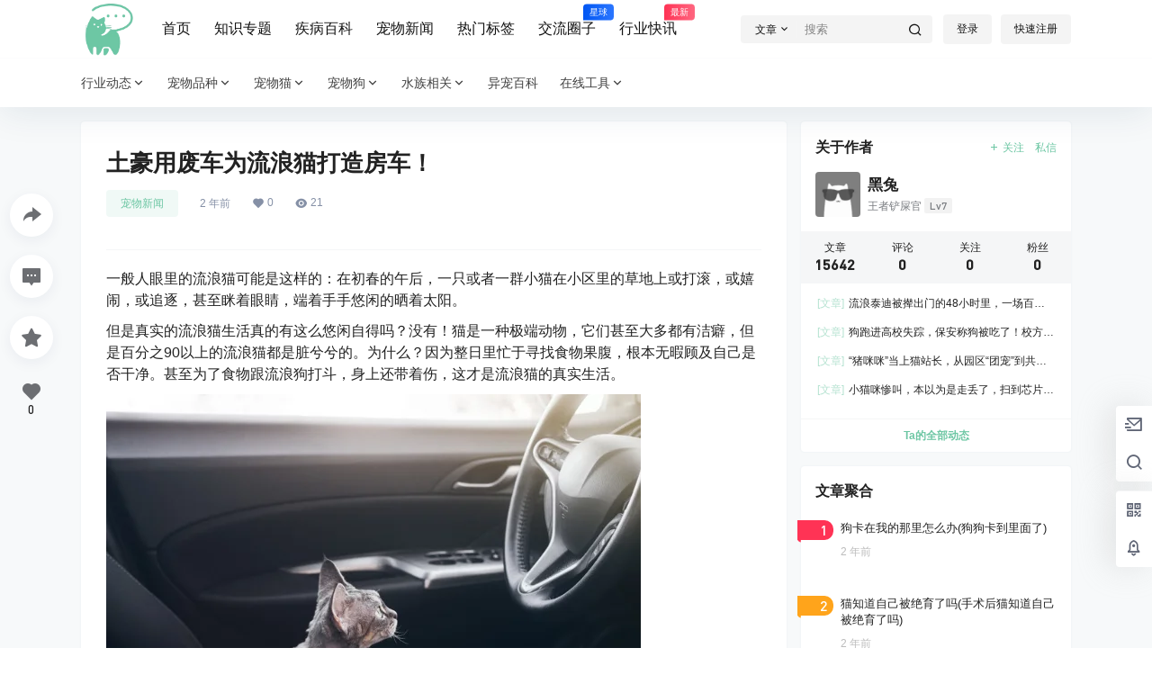

--- FILE ---
content_type: text/html; charset=UTF-8
request_url: https://yiyitu.net/58458.html
body_size: 50640
content:
<!doctype html>
<html lang="zh-Hans" class="yiyitu-org the-yiyitu-plugins avgrund-ready b2dark">
<head>
	<meta charset="UTF-8">
	<meta name="viewport" content="width=device-width, initial-scale=1.0, maximum-scale=1.0, user-scalable=no, viewport-fit=cover" />
	<meta http-equiv="Cache-Control" content="no-transform" />
	<meta http-equiv="Cache-Control" content="no-siteapp" />
	<meta name="renderer" content="webkit"/>
	<meta name="force-rendering" content="webkit"/>
	<meta http-equiv="X-UA-Compatible" content="IE=Edge,chrome=1"/>
	<link rel="profile" href="http://gmpg.org/xfn/11">
	<meta name="theme-color" content="#ffffff">
	<title>土豪用废车为流浪猫打造房车！ &#8211; 伊伊兔宠物百科网</title>
<meta name='robots' content='max-image-preview:large' />
<script>
                  /*seo合集头条推送*/
                (function(){
                var el = document.createElement("script");
                el.src = "https://sf1-scmcdn-tos.pstatp.com/goofy/ttzz/push.js?045aec7146851ffaa424377c63ad9007827c4c2a52be6e327da70dd3f58222b63871f0d6a9220c04b06cd03d5ba8e733fe66d20303562cd119c1d6f449af6378";
                el.id = "ttzz";
                var s = document.getElementsByTagName("script")[0];
                s.parentNode.insertBefore(el, s);
                })(window)
                </script><link rel='dns-prefetch' href='//res.wx.qq.com' />
<link rel='dns-prefetch' href='//at.alicdn.com' />
<script crossorigin="anonymous" integrity="sha512-STof4xm1wgkfm7heWqFJVn58Hm3EtS31XFaagaa8VMReCXAkQnJZ+jEy8PCC/iT18dFy95WcExNHFTqLyp72eQ==" src="https://lib.baomitu.com/jquery/3.6.3/jquery.min.js"></script>
    <meta property="og:locale" content="zh_CN" />
    <meta property="og:type" content="article" />
    <meta property="og:site_name" content="伊伊兔宠物百科网" />
    <meta property="og:title" content="土豪用废车为流浪猫打造房车！ &#8211; 伊伊兔宠物百科网" />
    <meta property="og:url" content="https://yiyitu.net/58458.html" />
        
    <meta name="keywords" content="宠物新闻" />
    <meta name="description" content="一般人眼里的流浪猫可能是这样的：在初春的午后，一只或者一群小猫在小区里的草地上或打滚，或嬉闹，或追逐，甚至眯着眼睛，端着手手悠闲的晒着太阳。 但是真实的流浪猫生活真的有这么悠闲自得吗？没有！猫是一种极&hellip;" />
    <meta property="og:image" content="https://file.yiyitu.net/2023/09/20230907035256899.png?x-oss-process=image/resize,m_fill,h_480,w_720/sharpen,120" />
    <meta property="og:updated_time" content="2023-09-07T11:52:39+08:00" />
    <meta property="article:author" content="https://yiyitu.net/users/1" />
            <style id='wp-img-auto-sizes-contain-inline-css' type='text/css'>
img:is([sizes=auto i],[sizes^="auto," i]){contain-intrinsic-size:3000px 1500px}
/*# sourceURL=wp-img-auto-sizes-contain-inline-css */
</style>
<link rel='stylesheet' id='parent-style-main-css' href='https://yiyitu.net/wp-content/themes/b2/style.css?ver=4.2.0' type='text/css' media='all' />
<link rel='stylesheet' id='parent-style-css' href='https://yiyitu.net/wp-content/themes/b2/Assets/fontend/style.css?ver=4.2.0' type='text/css' media='all' />
<style id='parent-style-inline-css' type='text/css'>
[v-cloak]{
            display: none!important
        }.wrapper{
            width:1100px;
            max-width:100%;
            margin:0 auto;
        }
        :root{
            --b2lightcolor:rgba(108, 198, 163, 0.2);
            --b2radius:4px;
            --b2color:#6cc6a3;
            --b2light:rgba(108, 198, 163, 0.03);
        }
        .header .login-button button{
            background-color:rgba(108, 198, 163, 0.03);
        }
        .header .login-button button.empty{
            background:none
        }
        .news-item-date{
            border:1px solid #6cc6a3;
        }
        .author .news-item-date{
            border:0;
        }
        .news-item-date p span:last-child{
            background:#6cc6a3;
        }
        .widget-newsflashes-box ul::before{
            border-left: 1px dashed rgba(108, 198, 163, 0.2);
        }
        .widget-new-content::before{
            background:#6cc6a3;
        }
        .modal-content{
            background-image: url(https://yiyitu.net/wp-content/themes/b2/Assets/fontend/images/model-bg.png);
        }
        .d-weight button.picked.text,.d-replay button.picked i,.comment-type button.picked i{
            color:#6cc6a3;
        }
        .d-replay button.text:hover i{
            color:#6cc6a3;
        }
        .slider-info-box {
            border-radius:4px;
        }
        .button,button{
            background:#6cc6a3;
            border:1px solid #6cc6a3;
            border-radius:4px;
        }
        .b2-menu-4 ul ul li a img{
            border-radius:4px;
        }
        input,textarea{
            border-radius:4px;
        }
        .post-carts-list-row .flickity-button{
            border-radius:4px;
        }
        button.b2-loading:after{
            border-radius:4px;
        }
        .bar-middle .bar-normal,.bar-footer,.bar-top,.gdd-quick-link-buy-vip{
            border-top-left-radius:4px;
            border-bottom-left-radius: 4px
        }
        .entry-content a.button.empty,.entry-content a.button.text{
            color:#6cc6a3;
        }
        .coll-3-top img{
            border-top-left-radius:4px;
            border-top-right-radius:4px;
        }
        .coll-3-bottom li:first-child img{
            border-bottom-left-radius:4px;
        }
        .coll-3-bottom li:last-child img{
            border-bottom-right-radius:4px;
        }
        .slider-info::after{
            border-radius:4px;
        }
        .circle-info{
            border-radius:4px 4px 0 0;
        }
        .b2-bg{
            background-color:#6cc6a3;
        }
        .gdd-quick-link-buy-vip__hover-block,.gdd-quick-link-buy-vip__popover--btn,.gdd-quick-link-buy-vip,.gdd-quick-link-buy-vip__popover{
            background-color:#6cc6a3;
        }
        .b2-page-bg::before{
            background: linear-gradient(to bottom,rgba(0,0,0,0) 40%,#f7f9fa 100%);
        }
        .site{
            background-color:#f7f9fa;
        }
        .site{
            
            background-repeat: no-repeat;
            background-attachment: fixed;
            background-position: center top;
        }
        .header-banner{
            
        }
        .b2-radius{
            border-radius:4px;
        }
        .ads-box img{
            border-radius:4px;
        }
        .post-style-4-top,.post-style-2-top-header,.tax-header .wrapper.box{
            border-radius:4px 4px 0 0;
        }
        .entry-content blockquote,.content-excerpt{
            border-radius:4px;
        }
        .user-sidebar-info.active{
            border-radius:4px;
        }
        .dmsg-header a{
            color:#6cc6a3;
        }
        .user-edit-button{
            color:#6cc6a3
        }
        .b2-color{
            color:#6cc6a3!important
        }
        .b2-light,.newsflashes-nav-in ul li.current-menu-item a{
            background-color:rgba(108, 198, 163, 0.18)
        }
        .b2-light-dark{
            background-color:rgba(108, 198, 163, 0.52)
        }
        .b2-light-bg{
            background-color:rgba(108, 198, 163, 0.12)
        }
        .b2-menu-1 .sub-menu-0 li a{
            background-color:rgba(108, 198, 163, 0.08)
        }
        .b2-menu-1 .sub-menu-0 li:hover a{
            background-color:rgba(108, 198, 163, 0.6);
            color:#fff;
        }
        .topic-footer-left button.picked,.single .post-list-cat a,.saf-z button.picked,.news-vote-up .isset, .news-vote-down .isset,.w-d-list.gujia button,.w-d-download span button{
            background-color:rgba(108, 198, 163, 0.1);
            color:#6cc6a3!important
        }
        .po-topic-tools-right .button-sm{
            color:#6cc6a3
        }
        .author-links .picked a, .collections-menu .current{
            background-color:#6cc6a3;
            color:#fff
        }
        .b2-widget-hot-circle .b2-widget-title button.picked:before{
            border-color: transparent transparent #6cc6a3!important
        }
        .login-form-item input{
            border-radius:4px;
        }
        .topic-child-list ul{
            border-radius:4px;
        }
        .b2-loading path {
            fill: #6cc6a3
        }
        .header-search-tpye a.picked{
            border-color:#6cc6a3
        }
        button.empty,.button.empty,li.current-menu-item > a,.top-menu-hide:hover .more,.header .top-menu ul li.depth-0:hover > a .b2-jt-block-down,button.text{
            color:#6cc6a3
        }
        input,textarea{
            caret-color:#6cc6a3; 
        }
        .login-form-item input:focus{
            border-color:#6cc6a3
        }
        .login-form-item input:focus + span{
            color:#6cc6a3
        }
        .mobile-footer-center i{
            background:#6cc6a3
        }
        .login-box-content a{
            color:#6cc6a3
        }
        .verify-number.picked span{
            background:#6cc6a3
        }
        .verify-header::after{
            color:#6cc6a3
        }
        .top-user-box-drop li a i{
            color:#6cc6a3
        }
        #bigTriangleColor path{
            fill: #f7f9fa;
            stroke: #f7f9fa;
        }
        .post-list-cats a:hover{
            color:#6cc6a3;
        }
        trix-toolbar .trix-button.trix-active{
            color:#6cc6a3;
        }
        .picked.post-load-button:after{
            border-color:#6cc6a3 transparent transparent transparent;
        }
        .task-day-list li i{
            color:#6cc6a3
        }
        .task-day-list li .task-finish-icon i{
            background:#6cc6a3
        }
        .bar-item-desc{
            background:#6cc6a3;
        }
        .bar-user-info-row-title > a span:first-child::before{
            background:#6cc6a3;
        }
        .bar-item.active i{
            color:#6cc6a3
        }
        .bar-user-info .bar-mission-action{
            color:#6cc6a3
        }
        .gold-table.picked:after{
            border-color:#6cc6a3
        }
        .gold-table.picked{
            color:#6cc6a3
        }
        .user-sidebar-info p i{
            color:#6cc6a3
        }
        .user-sidebar-info.active p{
            color:#6cc6a3
        }
        .picked.post-load-button span{
            color:#6cc6a3;
            background-color:rgba(108, 198, 163, 0.18)!important
        }
        .post-carts-list-row .next svg,.post-carts-list-row .previous svg{
            color:#6cc6a3;
        }
        .picked.post-load-button:before{
            background-color:#6cc6a3
        }
        .aside-carts-price-left span{
            color:#6cc6a3
        }
        .top-user-avatar img,.header-user .top-user-box,.social-top .top-user-avatar img{
            border-radius:4px;
        }
        .link-in:hover{
            color:#6cc6a3
        }
        @media screen and (max-width:768px){
            .aside-bar .bar-item:hover i{
                color:#6cc6a3
            }
            .post-video-list li.picked .post-video-list-link{
                color:#6cc6a3;
                border-color:#6cc6a3
            }
            .post-style-2-top-header{
                border-bottom:8px solid #f7f9fa;
            }
            .po-form-box {
                border-radius:4px;
            }
            .circle-desc{
                border-radius:0 0 4px 4px;  
            }
        }
        .circle-admin-info>div:hover{
            border-color:#6cc6a3;
        }
        .circle-admin-info>div:hover span,.circle-admin-info>div:hover i{
            color:#6cc6a3;
            opacity: 1;
        }
        .bar-top{
            background:#6cc6a3
        }
        .bar-item.bar-qrcode:hover i{
            color:#6cc6a3
        }
        .b2-color-bg{
            background-color:#6cc6a3
        }
        .b2-color{
            color:#6cc6a3
        }
        .b2-hover a{
            color:#6cc6a3
        }
        .b2-hover a:hover{
            text-decoration: underline;
        }
        .filter-items a.current,.single-newsflashes .single-tags span,.single-infomation .single-tags span{
            color:#6cc6a3;
            background-color:rgba(108, 198, 163, 0.18)
        }
        .circle-vote{
            background:rgba(108, 198, 163, 0.04)
        }
        .user-sidebar-info.active{
            background:rgba(108, 198, 163, 0.04)
        }
        .user-w-qd-list-title{
            background-color:#6cc6a3
        }
        #video-list ul li > div:hover{
            background-color:rgba(108, 198, 163, 0.04)
        }
        .post-5 .post-info h2::before{
            background-color:#6cc6a3
        }
        .tox .tox-tbtn--enabled svg{
            fill:#6cc6a3!important
        }
        .entry-content a,.entry-content .content-show-roles > p a,.entry-content > ul li a,.content-show-roles > li a,.entry-content > ol li a{
            color:#6cc6a3;
        }
        .entry-content .file-down-box a:hover{
            color:#6cc6a3;
            border:1px solid #6cc6a3;
        }
        .entry-content h2::before{
            color:#6cc6a3;
        }
        .header-banner-left .menu li.current-menu-item a:after{
            background:#6cc6a3;
        }
        .user-w-announcement li a::before{
            background-color:#6cc6a3;
        }
        .topic-footer-right button{
            color:#6cc6a3
        }
        .content-user-money span{
            color:#6cc6a3;
            background:rgba(108, 198, 163, 0.08)
        }
        .vote-type button.picked{
            color:#6cc6a3;
        }
        .post-video-table ul li.picked{
            border-bottom:2px solid #6cc6a3;
        }
        .create-form-item button.picked{
            border-color:#6cc6a3;
        }
        .b2-widget-hot-circle .b2-widget-title button.picked{
            color:#6cc6a3;
        }
        .topic-type-menu button.picked{
            color:#fff;
            background:#6cc6a3;
        }
        .circle-topic-role{
            border:1px solid rgba(108, 198, 163, 0.4)
        }
        .circle-topic-role:before{
            border-color: transparent transparent #6cc6a3;
        }
        .topic-content-text p a{
            color:#6cc6a3;
        }
        .site-footer{
            background-image: url();
        }.mobile-footer-menu{display:none!important}
        .home_row_0.module-search{
            margin-top:-16px;
        }
        .home_row_0.home_row_bg_img{
            margin-top:-16px;
        }
        .shop-cats .shop-cats-item{
            margin-right:16px;
        }
        .mg-r{
            margin-right:16px;
        }
        .mg-b{
            margin-bottom:16px;
        }
        .mg-t{
            margin-top:16px;
        }
        .mg-l{
            margin-left:16px;
        }
        .b2-mg{
            margin:16px;
        }
        .b2-pd{
            padding:16px;
        }
        .b2_gap,.shop-normal-list,.shop-category,.user-search-list,.home-collection .collection-out{
            margin-right:-16px;
            margin-bottom:-16px;
            padding:0
        }
        .post-3-li-dubble .b2_gap{
            margin-right:-16px;
            margin-bottom:-16px;
        }
        .b2_gap>li .item-in,.shop-list-item,.shop-normal-item-in,.user-search-list li > div,.home-collection .home-collection-content,.post-3.post-3-li-dubble .b2_gap>li .item-in{
            margin-bottom:16px;
            margin-right:16px;
            overflow: hidden;
        }
        .b2-pd-r{
            padding-right:16px;
        }
        .widget-area section + section{
            margin-top:16px;
        }
        .b2-pd,.b2-padding{
            padding:16px;
        }
        .single-post-normal .single-article{
            margin-right:16px;
        }
        .site-footer .widget{
            padding:0 16px;
        }
        .author-page-right{
            margin-right:16px;
        }
        .single-article{
            margin-bottom:16px;
        }
        .home-collection .flickity-prev-next-button.next{
            right:-16px;
        }
        .post-style-5-top{
            margin-top:-16px
        }
        .home-collection-title{
            padding:12px 16px
        }
        .home_row_bg,.home_row_bg_img{
            padding:32px 0
        }
        .shop-coupon-box{
            margin-right:-16px
        }
        .shop-box-row .shop-coupon-item .stamp{
            margin-right:16px;
            margin-bottom:16px;
        }
        .mg-t-{
            margin-top:-16px;
        }
        .collection-box{
            margin:-8px
        }
        .collection-item{
            padding:8px
        }
        .site-footer-widget-in{
            margin:0 -16px;
        }
        .module-sliders.home_row_bg{
            margin-top:-16px;
        }
        .home_row_0.homw-row-full.module-sliders{
            margin-top:-16px;
        }
        .widget-area.widget-area-left{
            padding-right:16px;
        }
        .widget-area{
                width:300px;
                min-width:300px;
                margin-left:16px;
                max-width:100%;
            }
            .widget-area-left.widget-area{
                width:220px;
                max-width:220px;
                min-width:220px;
            }
            .post-type-archive-circle #secondary.widget-area,.tax-circle_tags #secondary.widget-area,.page-template-page-circle #secondary.widget-area{
                width:280px;
                max-width:280px;
                min-width:280px;
            }
            .single .content-area,.page .content-area,.links-register .content-area{
                max-width: calc(100% - 316px);
                margin: 0 auto;
                flex:1
            }
            .page-template-pageTemplatespage-index-php .content-area{
                max-width:100%
            }
            
                .tax-collection .content-area,
                .tax-newsflashes_tags .content-area,
                .post-type-archive-newsflashes .content-area,.page-template-page-newsflashes .content-area
                .all-circles.content-area,
                .announcement-page.content-area,
                .single-announcement .content-area,
                .post-style-2.single .content-area,
                .create-circle.content-area,
                .mission-page.wrapper,
                ,#carts .vip-page{
                    max-width:840px;
                    width:100%;
                }
            
            .footer{
                color:#121212;
            }
            .footer-links{
                color:#121212;
            }
            .footer-bottom{
                color:#121212;
            }
        
/*# sourceURL=parent-style-inline-css */
</style>
<style id='wp-block-library-inline-css' type='text/css'>
:root{--wp-block-synced-color:#7a00df;--wp-block-synced-color--rgb:122,0,223;--wp-bound-block-color:var(--wp-block-synced-color);--wp-editor-canvas-background:#ddd;--wp-admin-theme-color:#007cba;--wp-admin-theme-color--rgb:0,124,186;--wp-admin-theme-color-darker-10:#006ba1;--wp-admin-theme-color-darker-10--rgb:0,107,160.5;--wp-admin-theme-color-darker-20:#005a87;--wp-admin-theme-color-darker-20--rgb:0,90,135;--wp-admin-border-width-focus:2px}@media (min-resolution:192dpi){:root{--wp-admin-border-width-focus:1.5px}}.wp-element-button{cursor:pointer}:root .has-very-light-gray-background-color{background-color:#eee}:root .has-very-dark-gray-background-color{background-color:#313131}:root .has-very-light-gray-color{color:#eee}:root .has-very-dark-gray-color{color:#313131}:root .has-vivid-green-cyan-to-vivid-cyan-blue-gradient-background{background:linear-gradient(135deg,#00d084,#0693e3)}:root .has-purple-crush-gradient-background{background:linear-gradient(135deg,#34e2e4,#4721fb 50%,#ab1dfe)}:root .has-hazy-dawn-gradient-background{background:linear-gradient(135deg,#faaca8,#dad0ec)}:root .has-subdued-olive-gradient-background{background:linear-gradient(135deg,#fafae1,#67a671)}:root .has-atomic-cream-gradient-background{background:linear-gradient(135deg,#fdd79a,#004a59)}:root .has-nightshade-gradient-background{background:linear-gradient(135deg,#330968,#31cdcf)}:root .has-midnight-gradient-background{background:linear-gradient(135deg,#020381,#2874fc)}:root{--wp--preset--font-size--normal:16px;--wp--preset--font-size--huge:42px}.has-regular-font-size{font-size:1em}.has-larger-font-size{font-size:2.625em}.has-normal-font-size{font-size:var(--wp--preset--font-size--normal)}.has-huge-font-size{font-size:var(--wp--preset--font-size--huge)}.has-text-align-center{text-align:center}.has-text-align-left{text-align:left}.has-text-align-right{text-align:right}.has-fit-text{white-space:nowrap!important}#end-resizable-editor-section{display:none}.aligncenter{clear:both}.items-justified-left{justify-content:flex-start}.items-justified-center{justify-content:center}.items-justified-right{justify-content:flex-end}.items-justified-space-between{justify-content:space-between}.screen-reader-text{border:0;clip-path:inset(50%);height:1px;margin:-1px;overflow:hidden;padding:0;position:absolute;width:1px;word-wrap:normal!important}.screen-reader-text:focus{background-color:#ddd;clip-path:none;color:#444;display:block;font-size:1em;height:auto;left:5px;line-height:normal;padding:15px 23px 14px;text-decoration:none;top:5px;width:auto;z-index:100000}html :where(.has-border-color){border-style:solid}html :where([style*=border-top-color]){border-top-style:solid}html :where([style*=border-right-color]){border-right-style:solid}html :where([style*=border-bottom-color]){border-bottom-style:solid}html :where([style*=border-left-color]){border-left-style:solid}html :where([style*=border-width]){border-style:solid}html :where([style*=border-top-width]){border-top-style:solid}html :where([style*=border-right-width]){border-right-style:solid}html :where([style*=border-bottom-width]){border-bottom-style:solid}html :where([style*=border-left-width]){border-left-style:solid}html :where(img[class*=wp-image-]){height:auto;max-width:100%}:where(figure){margin:0 0 1em}html :where(.is-position-sticky){--wp-admin--admin-bar--position-offset:var(--wp-admin--admin-bar--height,0px)}@media screen and (max-width:600px){html :where(.is-position-sticky){--wp-admin--admin-bar--position-offset:0px}}

/*# sourceURL=wp-block-library-inline-css */
</style><style id='wp-block-image-inline-css' type='text/css'>
.wp-block-image>a,.wp-block-image>figure>a{display:inline-block}.wp-block-image img{box-sizing:border-box;height:auto;max-width:100%;vertical-align:bottom}@media not (prefers-reduced-motion){.wp-block-image img.hide{visibility:hidden}.wp-block-image img.show{animation:show-content-image .4s}}.wp-block-image[style*=border-radius] img,.wp-block-image[style*=border-radius]>a{border-radius:inherit}.wp-block-image.has-custom-border img{box-sizing:border-box}.wp-block-image.aligncenter{text-align:center}.wp-block-image.alignfull>a,.wp-block-image.alignwide>a{width:100%}.wp-block-image.alignfull img,.wp-block-image.alignwide img{height:auto;width:100%}.wp-block-image .aligncenter,.wp-block-image .alignleft,.wp-block-image .alignright,.wp-block-image.aligncenter,.wp-block-image.alignleft,.wp-block-image.alignright{display:table}.wp-block-image .aligncenter>figcaption,.wp-block-image .alignleft>figcaption,.wp-block-image .alignright>figcaption,.wp-block-image.aligncenter>figcaption,.wp-block-image.alignleft>figcaption,.wp-block-image.alignright>figcaption{caption-side:bottom;display:table-caption}.wp-block-image .alignleft{float:left;margin:.5em 1em .5em 0}.wp-block-image .alignright{float:right;margin:.5em 0 .5em 1em}.wp-block-image .aligncenter{margin-left:auto;margin-right:auto}.wp-block-image :where(figcaption){margin-bottom:1em;margin-top:.5em}.wp-block-image.is-style-circle-mask img{border-radius:9999px}@supports ((-webkit-mask-image:none) or (mask-image:none)) or (-webkit-mask-image:none){.wp-block-image.is-style-circle-mask img{border-radius:0;-webkit-mask-image:url('data:image/svg+xml;utf8,<svg viewBox="0 0 100 100" xmlns="http://www.w3.org/2000/svg"><circle cx="50" cy="50" r="50"/></svg>');mask-image:url('data:image/svg+xml;utf8,<svg viewBox="0 0 100 100" xmlns="http://www.w3.org/2000/svg"><circle cx="50" cy="50" r="50"/></svg>');mask-mode:alpha;-webkit-mask-position:center;mask-position:center;-webkit-mask-repeat:no-repeat;mask-repeat:no-repeat;-webkit-mask-size:contain;mask-size:contain}}:root :where(.wp-block-image.is-style-rounded img,.wp-block-image .is-style-rounded img){border-radius:9999px}.wp-block-image figure{margin:0}.wp-lightbox-container{display:flex;flex-direction:column;position:relative}.wp-lightbox-container img{cursor:zoom-in}.wp-lightbox-container img:hover+button{opacity:1}.wp-lightbox-container button{align-items:center;backdrop-filter:blur(16px) saturate(180%);background-color:#5a5a5a40;border:none;border-radius:4px;cursor:zoom-in;display:flex;height:20px;justify-content:center;opacity:0;padding:0;position:absolute;right:16px;text-align:center;top:16px;width:20px;z-index:100}@media not (prefers-reduced-motion){.wp-lightbox-container button{transition:opacity .2s ease}}.wp-lightbox-container button:focus-visible{outline:3px auto #5a5a5a40;outline:3px auto -webkit-focus-ring-color;outline-offset:3px}.wp-lightbox-container button:hover{cursor:pointer;opacity:1}.wp-lightbox-container button:focus{opacity:1}.wp-lightbox-container button:focus,.wp-lightbox-container button:hover,.wp-lightbox-container button:not(:hover):not(:active):not(.has-background){background-color:#5a5a5a40;border:none}.wp-lightbox-overlay{box-sizing:border-box;cursor:zoom-out;height:100vh;left:0;overflow:hidden;position:fixed;top:0;visibility:hidden;width:100%;z-index:100000}.wp-lightbox-overlay .close-button{align-items:center;cursor:pointer;display:flex;justify-content:center;min-height:40px;min-width:40px;padding:0;position:absolute;right:calc(env(safe-area-inset-right) + 16px);top:calc(env(safe-area-inset-top) + 16px);z-index:5000000}.wp-lightbox-overlay .close-button:focus,.wp-lightbox-overlay .close-button:hover,.wp-lightbox-overlay .close-button:not(:hover):not(:active):not(.has-background){background:none;border:none}.wp-lightbox-overlay .lightbox-image-container{height:var(--wp--lightbox-container-height);left:50%;overflow:hidden;position:absolute;top:50%;transform:translate(-50%,-50%);transform-origin:top left;width:var(--wp--lightbox-container-width);z-index:9999999999}.wp-lightbox-overlay .wp-block-image{align-items:center;box-sizing:border-box;display:flex;height:100%;justify-content:center;margin:0;position:relative;transform-origin:0 0;width:100%;z-index:3000000}.wp-lightbox-overlay .wp-block-image img{height:var(--wp--lightbox-image-height);min-height:var(--wp--lightbox-image-height);min-width:var(--wp--lightbox-image-width);width:var(--wp--lightbox-image-width)}.wp-lightbox-overlay .wp-block-image figcaption{display:none}.wp-lightbox-overlay button{background:none;border:none}.wp-lightbox-overlay .scrim{background-color:#fff;height:100%;opacity:.9;position:absolute;width:100%;z-index:2000000}.wp-lightbox-overlay.active{visibility:visible}@media not (prefers-reduced-motion){.wp-lightbox-overlay.active{animation:turn-on-visibility .25s both}.wp-lightbox-overlay.active img{animation:turn-on-visibility .35s both}.wp-lightbox-overlay.show-closing-animation:not(.active){animation:turn-off-visibility .35s both}.wp-lightbox-overlay.show-closing-animation:not(.active) img{animation:turn-off-visibility .25s both}.wp-lightbox-overlay.zoom.active{animation:none;opacity:1;visibility:visible}.wp-lightbox-overlay.zoom.active .lightbox-image-container{animation:lightbox-zoom-in .4s}.wp-lightbox-overlay.zoom.active .lightbox-image-container img{animation:none}.wp-lightbox-overlay.zoom.active .scrim{animation:turn-on-visibility .4s forwards}.wp-lightbox-overlay.zoom.show-closing-animation:not(.active){animation:none}.wp-lightbox-overlay.zoom.show-closing-animation:not(.active) .lightbox-image-container{animation:lightbox-zoom-out .4s}.wp-lightbox-overlay.zoom.show-closing-animation:not(.active) .lightbox-image-container img{animation:none}.wp-lightbox-overlay.zoom.show-closing-animation:not(.active) .scrim{animation:turn-off-visibility .4s forwards}}@keyframes show-content-image{0%{visibility:hidden}99%{visibility:hidden}to{visibility:visible}}@keyframes turn-on-visibility{0%{opacity:0}to{opacity:1}}@keyframes turn-off-visibility{0%{opacity:1;visibility:visible}99%{opacity:0;visibility:visible}to{opacity:0;visibility:hidden}}@keyframes lightbox-zoom-in{0%{transform:translate(calc((-100vw + var(--wp--lightbox-scrollbar-width))/2 + var(--wp--lightbox-initial-left-position)),calc(-50vh + var(--wp--lightbox-initial-top-position))) scale(var(--wp--lightbox-scale))}to{transform:translate(-50%,-50%) scale(1)}}@keyframes lightbox-zoom-out{0%{transform:translate(-50%,-50%) scale(1);visibility:visible}99%{visibility:visible}to{transform:translate(calc((-100vw + var(--wp--lightbox-scrollbar-width))/2 + var(--wp--lightbox-initial-left-position)),calc(-50vh + var(--wp--lightbox-initial-top-position))) scale(var(--wp--lightbox-scale));visibility:hidden}}
/*# sourceURL=https://yiyitu.net/wp-includes/blocks/image/style.min.css */
</style>
<style id='global-styles-inline-css' type='text/css'>
:root{--wp--preset--aspect-ratio--square: 1;--wp--preset--aspect-ratio--4-3: 4/3;--wp--preset--aspect-ratio--3-4: 3/4;--wp--preset--aspect-ratio--3-2: 3/2;--wp--preset--aspect-ratio--2-3: 2/3;--wp--preset--aspect-ratio--16-9: 16/9;--wp--preset--aspect-ratio--9-16: 9/16;--wp--preset--color--black: #000000;--wp--preset--color--cyan-bluish-gray: #abb8c3;--wp--preset--color--white: #ffffff;--wp--preset--color--pale-pink: #f78da7;--wp--preset--color--vivid-red: #cf2e2e;--wp--preset--color--luminous-vivid-orange: #ff6900;--wp--preset--color--luminous-vivid-amber: #fcb900;--wp--preset--color--light-green-cyan: #7bdcb5;--wp--preset--color--vivid-green-cyan: #00d084;--wp--preset--color--pale-cyan-blue: #8ed1fc;--wp--preset--color--vivid-cyan-blue: #0693e3;--wp--preset--color--vivid-purple: #9b51e0;--wp--preset--gradient--vivid-cyan-blue-to-vivid-purple: linear-gradient(135deg,rgb(6,147,227) 0%,rgb(155,81,224) 100%);--wp--preset--gradient--light-green-cyan-to-vivid-green-cyan: linear-gradient(135deg,rgb(122,220,180) 0%,rgb(0,208,130) 100%);--wp--preset--gradient--luminous-vivid-amber-to-luminous-vivid-orange: linear-gradient(135deg,rgb(252,185,0) 0%,rgb(255,105,0) 100%);--wp--preset--gradient--luminous-vivid-orange-to-vivid-red: linear-gradient(135deg,rgb(255,105,0) 0%,rgb(207,46,46) 100%);--wp--preset--gradient--very-light-gray-to-cyan-bluish-gray: linear-gradient(135deg,rgb(238,238,238) 0%,rgb(169,184,195) 100%);--wp--preset--gradient--cool-to-warm-spectrum: linear-gradient(135deg,rgb(74,234,220) 0%,rgb(151,120,209) 20%,rgb(207,42,186) 40%,rgb(238,44,130) 60%,rgb(251,105,98) 80%,rgb(254,248,76) 100%);--wp--preset--gradient--blush-light-purple: linear-gradient(135deg,rgb(255,206,236) 0%,rgb(152,150,240) 100%);--wp--preset--gradient--blush-bordeaux: linear-gradient(135deg,rgb(254,205,165) 0%,rgb(254,45,45) 50%,rgb(107,0,62) 100%);--wp--preset--gradient--luminous-dusk: linear-gradient(135deg,rgb(255,203,112) 0%,rgb(199,81,192) 50%,rgb(65,88,208) 100%);--wp--preset--gradient--pale-ocean: linear-gradient(135deg,rgb(255,245,203) 0%,rgb(182,227,212) 50%,rgb(51,167,181) 100%);--wp--preset--gradient--electric-grass: linear-gradient(135deg,rgb(202,248,128) 0%,rgb(113,206,126) 100%);--wp--preset--gradient--midnight: linear-gradient(135deg,rgb(2,3,129) 0%,rgb(40,116,252) 100%);--wp--preset--font-size--small: 13px;--wp--preset--font-size--medium: 20px;--wp--preset--font-size--large: 36px;--wp--preset--font-size--x-large: 42px;--wp--preset--spacing--20: 0.44rem;--wp--preset--spacing--30: 0.67rem;--wp--preset--spacing--40: 1rem;--wp--preset--spacing--50: 1.5rem;--wp--preset--spacing--60: 2.25rem;--wp--preset--spacing--70: 3.38rem;--wp--preset--spacing--80: 5.06rem;--wp--preset--shadow--natural: 6px 6px 9px rgba(0, 0, 0, 0.2);--wp--preset--shadow--deep: 12px 12px 50px rgba(0, 0, 0, 0.4);--wp--preset--shadow--sharp: 6px 6px 0px rgba(0, 0, 0, 0.2);--wp--preset--shadow--outlined: 6px 6px 0px -3px rgb(255, 255, 255), 6px 6px rgb(0, 0, 0);--wp--preset--shadow--crisp: 6px 6px 0px rgb(0, 0, 0);}:where(.is-layout-flex){gap: 0.5em;}:where(.is-layout-grid){gap: 0.5em;}body .is-layout-flex{display: flex;}.is-layout-flex{flex-wrap: wrap;align-items: center;}.is-layout-flex > :is(*, div){margin: 0;}body .is-layout-grid{display: grid;}.is-layout-grid > :is(*, div){margin: 0;}:where(.wp-block-columns.is-layout-flex){gap: 2em;}:where(.wp-block-columns.is-layout-grid){gap: 2em;}:where(.wp-block-post-template.is-layout-flex){gap: 1.25em;}:where(.wp-block-post-template.is-layout-grid){gap: 1.25em;}.has-black-color{color: var(--wp--preset--color--black) !important;}.has-cyan-bluish-gray-color{color: var(--wp--preset--color--cyan-bluish-gray) !important;}.has-white-color{color: var(--wp--preset--color--white) !important;}.has-pale-pink-color{color: var(--wp--preset--color--pale-pink) !important;}.has-vivid-red-color{color: var(--wp--preset--color--vivid-red) !important;}.has-luminous-vivid-orange-color{color: var(--wp--preset--color--luminous-vivid-orange) !important;}.has-luminous-vivid-amber-color{color: var(--wp--preset--color--luminous-vivid-amber) !important;}.has-light-green-cyan-color{color: var(--wp--preset--color--light-green-cyan) !important;}.has-vivid-green-cyan-color{color: var(--wp--preset--color--vivid-green-cyan) !important;}.has-pale-cyan-blue-color{color: var(--wp--preset--color--pale-cyan-blue) !important;}.has-vivid-cyan-blue-color{color: var(--wp--preset--color--vivid-cyan-blue) !important;}.has-vivid-purple-color{color: var(--wp--preset--color--vivid-purple) !important;}.has-black-background-color{background-color: var(--wp--preset--color--black) !important;}.has-cyan-bluish-gray-background-color{background-color: var(--wp--preset--color--cyan-bluish-gray) !important;}.has-white-background-color{background-color: var(--wp--preset--color--white) !important;}.has-pale-pink-background-color{background-color: var(--wp--preset--color--pale-pink) !important;}.has-vivid-red-background-color{background-color: var(--wp--preset--color--vivid-red) !important;}.has-luminous-vivid-orange-background-color{background-color: var(--wp--preset--color--luminous-vivid-orange) !important;}.has-luminous-vivid-amber-background-color{background-color: var(--wp--preset--color--luminous-vivid-amber) !important;}.has-light-green-cyan-background-color{background-color: var(--wp--preset--color--light-green-cyan) !important;}.has-vivid-green-cyan-background-color{background-color: var(--wp--preset--color--vivid-green-cyan) !important;}.has-pale-cyan-blue-background-color{background-color: var(--wp--preset--color--pale-cyan-blue) !important;}.has-vivid-cyan-blue-background-color{background-color: var(--wp--preset--color--vivid-cyan-blue) !important;}.has-vivid-purple-background-color{background-color: var(--wp--preset--color--vivid-purple) !important;}.has-black-border-color{border-color: var(--wp--preset--color--black) !important;}.has-cyan-bluish-gray-border-color{border-color: var(--wp--preset--color--cyan-bluish-gray) !important;}.has-white-border-color{border-color: var(--wp--preset--color--white) !important;}.has-pale-pink-border-color{border-color: var(--wp--preset--color--pale-pink) !important;}.has-vivid-red-border-color{border-color: var(--wp--preset--color--vivid-red) !important;}.has-luminous-vivid-orange-border-color{border-color: var(--wp--preset--color--luminous-vivid-orange) !important;}.has-luminous-vivid-amber-border-color{border-color: var(--wp--preset--color--luminous-vivid-amber) !important;}.has-light-green-cyan-border-color{border-color: var(--wp--preset--color--light-green-cyan) !important;}.has-vivid-green-cyan-border-color{border-color: var(--wp--preset--color--vivid-green-cyan) !important;}.has-pale-cyan-blue-border-color{border-color: var(--wp--preset--color--pale-cyan-blue) !important;}.has-vivid-cyan-blue-border-color{border-color: var(--wp--preset--color--vivid-cyan-blue) !important;}.has-vivid-purple-border-color{border-color: var(--wp--preset--color--vivid-purple) !important;}.has-vivid-cyan-blue-to-vivid-purple-gradient-background{background: var(--wp--preset--gradient--vivid-cyan-blue-to-vivid-purple) !important;}.has-light-green-cyan-to-vivid-green-cyan-gradient-background{background: var(--wp--preset--gradient--light-green-cyan-to-vivid-green-cyan) !important;}.has-luminous-vivid-amber-to-luminous-vivid-orange-gradient-background{background: var(--wp--preset--gradient--luminous-vivid-amber-to-luminous-vivid-orange) !important;}.has-luminous-vivid-orange-to-vivid-red-gradient-background{background: var(--wp--preset--gradient--luminous-vivid-orange-to-vivid-red) !important;}.has-very-light-gray-to-cyan-bluish-gray-gradient-background{background: var(--wp--preset--gradient--very-light-gray-to-cyan-bluish-gray) !important;}.has-cool-to-warm-spectrum-gradient-background{background: var(--wp--preset--gradient--cool-to-warm-spectrum) !important;}.has-blush-light-purple-gradient-background{background: var(--wp--preset--gradient--blush-light-purple) !important;}.has-blush-bordeaux-gradient-background{background: var(--wp--preset--gradient--blush-bordeaux) !important;}.has-luminous-dusk-gradient-background{background: var(--wp--preset--gradient--luminous-dusk) !important;}.has-pale-ocean-gradient-background{background: var(--wp--preset--gradient--pale-ocean) !important;}.has-electric-grass-gradient-background{background: var(--wp--preset--gradient--electric-grass) !important;}.has-midnight-gradient-background{background: var(--wp--preset--gradient--midnight) !important;}.has-small-font-size{font-size: var(--wp--preset--font-size--small) !important;}.has-medium-font-size{font-size: var(--wp--preset--font-size--medium) !important;}.has-large-font-size{font-size: var(--wp--preset--font-size--large) !important;}.has-x-large-font-size{font-size: var(--wp--preset--font-size--x-large) !important;}
/*# sourceURL=global-styles-inline-css */
</style>

<style id='classic-theme-styles-inline-css' type='text/css'>
/*! This file is auto-generated */
.wp-block-button__link{color:#fff;background-color:#32373c;border-radius:9999px;box-shadow:none;text-decoration:none;padding:calc(.667em + 2px) calc(1.333em + 2px);font-size:1.125em}.wp-block-file__button{background:#32373c;color:#fff;text-decoration:none}
/*# sourceURL=/wp-includes/css/classic-themes.min.css */
</style>
<link rel='stylesheet' id='smartideo_css-css' href='https://yiyitu.net/wp-content/plugins/smartideo/static/smartideo.css?ver=2.8.0' type='text/css' media='screen' />
<link rel='stylesheet' id='b2-dark-css' href='https://yiyitu.net/wp-content/themes/b2/Assets/fontend/dark.css?ver=4.2.0' type='text/css' media='all' />
<link rel='stylesheet' id='b2-sliders-css' href='https://yiyitu.net/wp-content/themes/b2/Assets/fontend/library/flickity.css?ver=4.2.0' type='text/css' media='all' />
<link rel='stylesheet' id='b2-fonts-css' href='//at.alicdn.com/t/c/font_2579934_wklkcf56cs.css?ver=4.2.0' type='text/css' media='all' />
<link rel='stylesheet' id='b2_block_css-css' href='https://yiyitu.net/wp-content/themes/b2/Assets/admin/gd_block.css?ver=4.2.0' type='text/css' media='all' />
<link rel='stylesheet' id='b2-mobile-css' href='https://yiyitu.net/wp-content/themes/b2/Assets/fontend/mobile.css?ver=4.2.0' type='text/css' media='all' />
<link rel='stylesheet' id='child-style-css' href='https://yiyitu.net/wp-content/themes/b2child/style.css?ver=4.2.0' type='text/css' media='all' />
<link rel="https://api.w.org/" href="https://yiyitu.net/wp-json/" /><link rel="alternate" title="JSON" type="application/json" href="https://yiyitu.net/wp-json/wp/v2/posts/58458" />		<link rel="manifest" href="https://yiyitu.net/wp-json/wp/v2/web-app-manifest">
					<meta name="theme-color" content="#fff">
								<meta name="apple-mobile-web-app-capable" content="yes">
				<meta name="mobile-web-app-capable" content="yes">

				<link rel="apple-touch-startup-image" href="https://file.yiyitu.net/2022/09/20220915025645764-192x192.png">

				<meta name="apple-mobile-web-app-title" content="伊伊兔">
		<meta name="application-name" content="伊伊兔">
		<script>!function(p){"use strict";!function(t){var s=window,e=document,i=p,c="".concat("https:"===e.location.protocol?"https://":"http://","sdk.51.la/js-sdk-pro.min.js"),n=e.createElement("script"),r=e.getElementsByTagName("script")[0];n.type="text/javascript",n.setAttribute("charset","UTF-8"),n.async=!0,n.src=c,n.id="LA_COLLECT",i.d=n;var o=function(){s.LA.ids.push(i)};s.LA?s.LA.ids&&o():(s.LA=p,s.LA.ids=[],o()),r.parentNode.insertBefore(n,r)}()}({id:"K1PEvSllIVNfw62q",ck:"K1PEvSllIVNfw62q",hashMode: true});</script>        <script>
            function b2loadScript(url, id,callback){
                var script = document.createElement ("script");
                script.type = "text/javascript";
                script.id = id;
                if (script.readyState){
                    script.onreadystatechange = function(){
                        if (script.readyState == "loaded" || script.readyState == "complete"){
                            script.onreadystatechange = null;
                            callback();
                        }
                    };
                } else {
                    script.onload = function(){
                        callback();
                    }
                }
                script.src = url;
                document.getElementsByTagName("head")[0].appendChild(script);
            }
            function b2loadStyle(url, id,callback){
                var script = document.createElement ("link");
                script.type = "text/css";
                script.rel = "stylesheet";
                script.id = id;
                if (script.readyState){
                    script.onreadystatechange = function(){
                        if (script.readyState == "loaded" || script.readyState == "complete"){
                            script.onreadystatechange = null;
                            callback();
                        }
                    };
                } else {
                    script.onload = function(){
                        callback();
                    }
                }
                script.href = url;
                document.getElementsByTagName("head")[0].appendChild(script);
            }
            function b2getCookie(name){
                var nameEQ = name + "=";
                var ca = document.cookie.split(';');
                for(var i=0;i < ca.length;i++) {
                    var c = ca[i];
                    while (c.charAt(0)==' ') c = c.substring(1,c.length);
                    if (c.indexOf(nameEQ) == 0) return c.substring(nameEQ.length,c.length);
                }
                return null;
            }

            function b2setCookie(name,value,days){
                days = days ? days : 100;
                var expires = "";
                if (days) {
                    var date = new Date();
                    date.setTime(date.getTime() + (days*24*60*60*1000));
                    expires = "; expires=" + date.toUTCString();
                }
                document.cookie = name + "=" + (value || "")  + expires + "; path=/";
            }

            function b2delCookie(name){
                document.cookie = name +'=; Path=/; Expires=Thu, 01 Jan 1970 00:00:01 GMT;';
            }
        </script>
        <link rel="icon" href="https://file.yiyitu.net/2022/09/20220915025645764-32x32.png" sizes="32x32" />
<link rel="icon" href="https://file.yiyitu.net/2022/09/20220915025645764-192x192.png" sizes="192x192" />
<link rel="apple-touch-icon" href="https://file.yiyitu.net/2022/09/20220915025645764-180x180.png" />
<meta name="msapplication-TileImage" content="https://file.yiyitu.net/2022/09/20220915025645764-270x270.png" />
</head>

<body class="yiyitu-org the-yiyitu-plugins wp-singular post-template-default single single-post postid-58458 single-format-standard wp-theme-b2 wp-child-theme-b2child social-top ">
	
	<div id="page" class="yiyitu-org the-yiyitu-plugins site">
		
		
        <style>
                .header-banner{
                    background-color:#ffffff
                }
                .header-banner .ym-menu a,.header-banner,.social-top .site-title,.top-search-button button,.top-search input,.login-button .b2-account-circle-line
                {
                    color:#121212;
                    fill: #121212;
                }
                .social-top .login-button .b2-user{
                    color:#121212;
                    fill: #121212;
                }
                .top-search-select{
                    border-right-color:rgba(#121212,.5);
                    
                }
                .top-search input::placeholder {
                    color: #121212;
                }
                .header{
                    background-color:#ffffff;
                    color:#121212
                }
                .header .button,.header .login-button button{
                    border-color:#121212;
                    color:#121212;
                }
                .header .header-logo{
                    color:#121212
                }
                @media screen and (max-width: 768px){
                    .logo-center .header-banner-left,.logo-left .header-banner-left,.menu-center .header-banner-left,.logo-top .header-banner-left{
                        background:none
                    }
                    .header-banner-left{
                        background:#ffffff;
                    }
                    .header .mobile-box{
                        color: initial;
                    }
                    .logo-center .login-button .b2-account-circle-line,
                    .logo-left .login-button .b2-account-circle-line,
                    .menu-center .login-button .b2-account-circle-line,
                    .logo-top .login-button .b2-account-circle-line{
                        color:#121212
                    }
                    .logo-center .menu-icon .line-1,.logo-center .menu-icon .line-2,.logo-center .menu-icon .line-3,
                    .social-top .menu-icon .line-1,.social-top .menu-icon .line-2,.social-top .menu-icon .line-3,
                    .logo-left .menu-icon .line-1,.logo-left .menu-icon .line-2,.logo-left .menu-icon .line-3,
                    .menu-center .menu-icon .line-1,.menu-center .menu-icon .line-2,.menu-center .menu-icon .line-3,
                    .logo-top .menu-icon .line-1,.logo-top .menu-icon .line-2,.logo-top .menu-icon .line-3
                    {
                        background:#121212
                    }
                    .social-top .header-banner .ym-menu a{
                        color:#121212
                    }
                }
                
            </style>
        
            <div class="yiyitu-org the-yiyitu-plugins site-header mg-b social-top "><div class="yiyitu-org the-yiyitu-plugins site-header-in"><div class="yiyitu-org the-yiyitu-plugins header-banner top-style">
                <div class="yiyitu-org the-yiyitu-plugins header-banner-content wrapper">
                    <div class="yiyitu-org the-yiyitu-plugins header-banner-left">
                        <div class="yiyitu-org the-yiyitu-plugins header-logo"><div class="yiyitu-org the-yiyitu-plugins logo"><a rel="home" href="https://yiyitu.net"><img itemprop="logo" src="https://file.yiyitu.net/2022/09/20220907103053831.png"></a></div></div>
                        <div id="ym-menu" class="yiyitu-org the-yiyitu-plugins ym-menu"><ul id="menu-%e9%a1%b6%e9%83%a8%e9%a1%b5%e7%9c%89%e8%8f%9c%e5%8d%95%ef%bc%88%e4%b8%8d%e6%94%af%e6%8c%81%e4%ba%8c%e7%ba%a7%e8%8f%9c%e5%8d%95%ef%bc%89" class="yiyitu-org the-yiyitu-plugins menu"><li id="menu-item-12141" class="yiyitu-org the-yiyitu-plugins menu-item menu-item-type-custom menu-item-object-custom menu-item-home menu-item-12141"><a href="https://yiyitu.net/">首页</a></li>
<li id="menu-item-139" class="yiyitu-org the-yiyitu-plugins menu-item menu-item-type-custom menu-item-object-custom menu-item-139"><a href="/collection">知识专题</a></li>
<li id="menu-item-140" class="yiyitu-org the-yiyitu-plugins menu-item menu-item-type-custom menu-item-object-custom menu-item-140"><a href="/document">疾病百科</a></li>
<li id="menu-item-16443" class="yiyitu-org the-yiyitu-plugins menu-item menu-item-type-taxonomy menu-item-object-category current-post-ancestor current-menu-parent current-post-parent menu-item-16443"><a href="https://yiyitu.net/pet_anecdotes">宠物新闻</a></li>
<li id="menu-item-32445" class="yiyitu-org the-yiyitu-plugins menu-item menu-item-type-custom menu-item-object-custom menu-item-32445"><a href="/tags">热门标签</a></li>
<li id="menu-item-138" class="yiyitu-org the-yiyitu-plugins menu-item menu-item-type-custom menu-item-object-custom menu-item-138"><a href="/circle">交流圈子<small class="yiyitu-org the-yiyitu-plugins b2small info-tips">星球</small></a></li>
<li id="menu-item-130" class="yiyitu-org the-yiyitu-plugins menu-item menu-item-type-custom menu-item-object-custom menu-item-130"><a href="/newsflashes">行业快讯<small class="yiyitu-org the-yiyitu-plugins b2small shop-tips">最新</small></a></li>
</ul></div>
                    </div>
                    <div class="yiyitu-org the-yiyitu-plugins header-banner-right">
                        <div class="yiyitu-org the-yiyitu-plugins top-search mobile-hidden" ref="topsearch" data-search='{"post":"\u6587\u7ae0","user":"\u7528\u6237","document":"\u6587\u6863","newsflashes":"\u5feb\u8baf","circle":"\u5708\u5b50","links":"\u7f51\u5740\u5bfc\u822a","infomation":"\u4f9b\u6c42\u4fe1\u606f","ask":"\u95ee\u7b54"}'>
            <form method="get" action="https://yiyitu.net" class="yiyitu-org the-yiyitu-plugins mobile-search-input b2-radius">
                <div class="yiyitu-org the-yiyitu-plugins top-search-button">
                    <a class="yiyitu-org the-yiyitu-plugins top-search-select" @click.stop.prevent="show = !show" href="javascript:void(0)"><span v-show="data != ''" v-text="data[type]">文章</span><i class="yiyitu-org the-yiyitu-plugins b2font b2-arrow-down-s-line "></i></a>
                    <div class="yiyitu-org the-yiyitu-plugins header-search-select b2-radius" v-cloak v-show="show" data-search='{"post":"\u6587\u7ae0","user":"\u7528\u6237","document":"\u6587\u6863","newsflashes":"\u5feb\u8baf","circle":"\u5708\u5b50","links":"\u7f51\u5740\u5bfc\u822a","infomation":"\u4f9b\u6c42\u4fe1\u606f","ask":"\u95ee\u7b54"}'><a href="javascript:void(0)" :class="type == 'post' ? 'select b2-radius' : 'b2-radius'" @click="type = 'post'">文章</a><a href="javascript:void(0)" :class="type == 'user' ? 'select b2-radius' : 'b2-radius'" @click="type = 'user'">用户</a><a href="javascript:void(0)" :class="type == 'document' ? 'select b2-radius' : 'b2-radius'" @click="type = 'document'">文档</a><a href="javascript:void(0)" :class="type == 'newsflashes' ? 'select b2-radius' : 'b2-radius'" @click="type = 'newsflashes'">快讯</a><a href="javascript:void(0)" :class="type == 'circle' ? 'select b2-radius' : 'b2-radius'" @click="type = 'circle'">圈子</a><a href="javascript:void(0)" :class="type == 'links' ? 'select b2-radius' : 'b2-radius'" @click="type = 'links'">网址导航</a><a href="javascript:void(0)" :class="type == 'infomation' ? 'select b2-radius' : 'b2-radius'" @click="type = 'infomation'">供求信息</a><a href="javascript:void(0)" :class="type == 'ask' ? 'select b2-radius' : 'b2-radius'" @click="type = 'ask'">问答</a></div>
                </div>
                <input class="yiyitu-org the-yiyitu-plugins search-input b2-radius" type="text" name="s" autocomplete="off" placeholder="搜索">
                <input type="hidden" name="type" :value="type">
                <button class="yiyitu-org the-yiyitu-plugins search-button-action"><i class="yiyitu-org the-yiyitu-plugins b2font b2-search-line "></i></button>
            </form>
        </div>
                        <div class="yiyitu-org the-yiyitu-plugins header-user">
        <div class="yiyitu-org the-yiyitu-plugins change-theme" v-cloak>
            <div class="yiyitu-org the-yiyitu-plugins mobile-show">
                <button @click="b2SearchBox.show = true"><i class="yiyitu-org the-yiyitu-plugins b2font b2-search-line "></i></button>
            </div>
            <div class="yiyitu-org the-yiyitu-plugins mobile-hidden user-tips" v-show="login" v-cloak data-title="发起">
                <button @click="showBox"><i class="yiyitu-org the-yiyitu-plugins b2font b2-add-circle-line "></i></button>
            </div>
            <div v-show="login" v-cloak>
                <a href="https://yiyitu.net/message" data-title="消息" class="yiyitu-org the-yiyitu-plugins user-tips"><i class="yiyitu-org the-yiyitu-plugins b2font b2-notification-3-line "></i><b class="yiyitu-org the-yiyitu-plugins bar-mark" v-if="count > 0" v-cloak></b></a>
            </div>
        </div>
        <div class="yiyitu-org the-yiyitu-plugins top-user-info"><div class="yiyitu-org the-yiyitu-plugins user-tools" v-if="b2token">
            <div class="yiyitu-org the-yiyitu-plugins top-user-box" v-if="b2token" v-cloak>
            <div class="yiyitu-org the-yiyitu-plugins top-user-avatar avatar-parent" @click.stop="showDropMenu">
                <img :src="userData.avatar" class="yiyitu-org the-yiyitu-plugins avatar b2-radius"/>
                <span v-if="userData.user_title"><i class="yiyitu-org the-yiyitu-plugins b2font b2-vrenzhengguanli "></i></span>
            </div>
            <div :class="['top-user-box-drop jt b2-radius',{'show':showDrop}]" v-cloak>
                <div class="yiyitu-org the-yiyitu-plugins top-user-info-box" v-if="role.user_data">
                    <div class="yiyitu-org the-yiyitu-plugins top-user-info-box-name">
                        <img :src="userData.avatar" class="yiyitu-org the-yiyitu-plugins avatar b2-radius"/>
                        <div class="yiyitu-org the-yiyitu-plugins top-user-name">
                            <h2>{{userData.name}}<span v-if="userData.user_title">已认证</span></h2>
                            <div>
                                <div v-html="role.user_data.lv.lv.icon"></div>
                                <div v-html="role.user_data.lv.vip.icon"></div>
                            </div>
                        </div>
                        <a :href="userData.link" class="yiyitu-org the-yiyitu-plugins link-block" target="_blank"></a>
                        <div class="yiyitu-org the-yiyitu-plugins login-out user-tips" data-title="退出登录"><a href="javascript:void(0)" @click="out"><i class="yiyitu-org the-yiyitu-plugins b2font b2-login-circle-line "></i></a></div>
                    </div>
                    <div class="yiyitu-org the-yiyitu-plugins top-user-info-box-count" v-if="role.user_data">
                        <p>
                            <span>文章</span>
                            <b v-text="role.user_data.post_count"></b>
                        </p>
                        <p>
                            <span>评论</span>
                            <b v-text="role.user_data.comment_count"></b>
                        </p>
                        <p>
                            <span>关注</span>
                            <b v-text="role.user_data.following"></b>
                        </p>
                        <p>
                            <span>粉丝</span>
                            <b v-text="role.user_data.followers"></b>
                        </p>
                        <a :href="userData.link" class="yiyitu-org the-yiyitu-plugins link-block" target="_blank"></a>
                    </div>
                    <div class="yiyitu-org the-yiyitu-plugins user-w-gold">
                        <div class="yiyitu-org the-yiyitu-plugins user-money user-tips" data-title="兔币"><a href="https://yiyitu.net/gold" target="_blank"><i>TB</i>{{role.user_data.money}}</a></div> 
                        <div class="yiyitu-org the-yiyitu-plugins user-credit user-tips" data-title="积分"><a href="https://yiyitu.net/gold" target="_blank"><i class="yiyitu-org the-yiyitu-plugins b2font b2-coin-line "></i>{{role.user_data.credit}}</a></div>
                    </div>
                    <div class="yiyitu-org the-yiyitu-plugins user-w-rw b2-radius">
                        <div class="yiyitu-org the-yiyitu-plugins user-w-rw-bg" :style="'width:'+role.user_data.task+'%'"></div>
                        <a class="yiyitu-org the-yiyitu-plugins link-block" href="https://yiyitu.net/task" target="_blank"><span>您已完成今天任务的<b v-text="role.user_data.task+'%'"></b></span></a>
                    </div>
                </div>
                <ul>
                    <li><a href="https://yiyitu.net/directmessage"  ><i class="yiyitu-org the-yiyitu-plugins b2font b2-mail-send-line "></i><p>私信列表<span class="yiyitu-org the-yiyitu-plugins top-user-link-des">所有往来私信</span></p></a></li><li><a href="https://yiyitu.net/dark-room"  ><i class="yiyitu-org the-yiyitu-plugins b2font b2-skull-2-line "></i><p>小黑屋<span class="yiyitu-org the-yiyitu-plugins top-user-link-des">关进小黑屋的人</span></p><i class="yiyitu-org the-yiyitu-plugins menu-new">NEW</i></a></li><li><a :href="userData.link+'/settings'"  ><i class="yiyitu-org the-yiyitu-plugins b2font b2-user-settings-line "></i><p>我的设置<span class="yiyitu-org the-yiyitu-plugins top-user-link-des">编辑个人资料</span></p></a></li><li><a href="https://yiyitu.net/wp-admin/"  class="yiyitu-org the-yiyitu-plugins admin-panel" v-if="userData.is_admin"><i class="yiyitu-org the-yiyitu-plugins b2font b2-settings-3-line "></i><p>进入后台管理<span class="yiyitu-org the-yiyitu-plugins top-user-link-des"></span></p></a></li>
                </ul>
            </div>
        </div>
        </div><div class="yiyitu-org the-yiyitu-plugins login-button" v-if="!b2token" v-cloak><div class="yiyitu-org the-yiyitu-plugins header-login-button" v-cloak>
        <button class="yiyitu-org the-yiyitu-plugins empty mobile-hidden" @click="login(1)">登录</button>
        <button class="yiyitu-org the-yiyitu-plugins mobile-hidden" @click="login(2)">快速注册</button>
        </div>
        <div class="yiyitu-org the-yiyitu-plugins button text empty mobile-show" @click="login(1)"><i class="yiyitu-org the-yiyitu-plugins b2font b2-account-circle-line "></i></div></div></div></div>
                        <div class="yiyitu-org the-yiyitu-plugins mobile-show top-style-menu">
                            <div id="mobile-menu-button" class="yiyitu-org the-yiyitu-plugins menu-icon" onclick="mobileMenu.showAc()">
                                <div class="yiyitu-org the-yiyitu-plugins line-1"></div>
                                <div class="yiyitu-org the-yiyitu-plugins line-2"></div>
                                <div class="yiyitu-org the-yiyitu-plugins line-3"></div>
                            </div>
                        </div>
                    </div>
                </div>
            </div><div class="yiyitu-org the-yiyitu-plugins header social-top">
            <div class="yiyitu-org the-yiyitu-plugins top-style-bottom">
                <div class="yiyitu-org the-yiyitu-plugins top-style-blur"></div>
                <div class="yiyitu-org the-yiyitu-plugins wrapper">
                <div id="mobile-menu" class="yiyitu-org the-yiyitu-plugins mobile-box" ref="MobileMenu">
                    <div class="yiyitu-org the-yiyitu-plugins mobile-show"><div class="yiyitu-org the-yiyitu-plugins header-logo"><div class="yiyitu-org the-yiyitu-plugins logo"><a rel="home" href="https://yiyitu.net"><img itemprop="logo" src="https://file.yiyitu.net/2022/09/20220907103053831.png"></a></div></div></div>
                    <div id="top-menu" class="yiyitu-org the-yiyitu-plugins top-menu"><ul id="top-menu-ul" class="yiyitu-org the-yiyitu-plugins top-menu-ul"><li  class="yiyitu-org the-yiyitu-plugins depth-0  has_children b2-menu-3"><a href="#"><span class="yiyitu-org the-yiyitu-plugins hob" style="background-color:#fc3c2d"></span>行业动态<i class="yiyitu-org the-yiyitu-plugins b2font b2-arrow-down-s-line "></i></a>
<ul class="yiyitu-org the-yiyitu-plugins sub-menu-0 sub-menu b2-radius">
	<li  ><a href="https://yiyitu.net/newsflashes/zx_news"><span>企业新闻</span></a></li>
	<li  ><a href="https://yiyitu.net/newsflashes/zx_regulatory"><span>监管政策</span></a></li>
	<li  ><a href="https://yiyitu.net/newsflashes/zx_standard"><span>新订标准</span></a></li>
</ul>
</li>
<li  class="yiyitu-org the-yiyitu-plugins depth-0  has_children b2-menu-1"><a href="https://yiyitu.net/breeds"><span class="yiyitu-org the-yiyitu-plugins hob" style="background-color:#efc8a5"></span>宠物品种<i class="yiyitu-org the-yiyitu-plugins b2font b2-arrow-down-s-line "></i></a>
<ul class="yiyitu-org the-yiyitu-plugins sub-menu-0 sub-menu b2-radius">
	<li  ><a href="https://yiyitu.net/breeds/cat_breed"><picture class="yiyitu-org the-yiyitu-plugins picture" ><source type="image/webp" data-srcset="https://file.yiyitu.net/2022/09/20220915084824305.png?x-oss-process=image/resize,m_fill,h_144,w_144/sharpen,120/format,webp" srcset="https://yiyitu.net/wp-content/themes/b2/Assets/fontend/images/default-img.jpg" /><img width="40" height="40"  class="yiyitu-org the-yiyitu-plugins menu-1-img b2-radius lazy" data-src="https://file.yiyitu.net/2022/09/20220915084824305.png?x-oss-process=image/resize,m_fill,h_144,w_144/sharpen,120"   alt="猫猫" src="https://yiyitu.net/wp-content/themes/b2/Assets/fontend/images/default-img.jpg"/></picture><span>猫猫</span><p>21篇</p></a></li>
	<li  ><a href="https://yiyitu.net/breeds/dog_breed"><picture class="yiyitu-org the-yiyitu-plugins picture" ><source type="image/webp" data-srcset="https://file.yiyitu.net/2022/09/20220915090135263.jpg?x-oss-process=image/resize,m_fill,h_144,w_144/sharpen,120/format,webp" srcset="https://yiyitu.net/wp-content/themes/b2/Assets/fontend/images/default-img.jpg" /><img width="40" height="40"  class="yiyitu-org the-yiyitu-plugins menu-1-img b2-radius lazy" data-src="https://file.yiyitu.net/2022/09/20220915090135263.jpg?x-oss-process=image/resize,m_fill,h_144,w_144/sharpen,120"   alt="狗狗" src="https://yiyitu.net/wp-content/themes/b2/Assets/fontend/images/default-img.jpg"/></picture><span>狗狗</span><p>177篇</p></a></li>
	<li  ><a href="https://yiyitu.net/breeds/fish_breed"><picture class="yiyitu-org the-yiyitu-plugins picture" ><source type="image/webp" data-srcset="https://file.yiyitu.net/2022/09/20220915100216154.jpg?x-oss-process=image/resize,m_fill,h_144,w_144/sharpen,120/format,webp" srcset="https://yiyitu.net/wp-content/themes/b2/Assets/fontend/images/default-img.jpg" /><img width="40" height="40"  class="yiyitu-org the-yiyitu-plugins menu-1-img b2-radius lazy" data-src="https://file.yiyitu.net/2022/09/20220915100216154.jpg?x-oss-process=image/resize,m_fill,h_144,w_144/sharpen,120"   alt="观赏鱼" src="https://yiyitu.net/wp-content/themes/b2/Assets/fontend/images/default-img.jpg"/></picture><span>观赏鱼</span><p>242篇</p></a></li>
	<li  ><a href="https://yiyitu.net/breeds/insect_breed"><picture class="yiyitu-org the-yiyitu-plugins picture" ><source type="image/webp" data-srcset="https://file.yiyitu.net/2022/12/20221219061925369.jpg?x-oss-process=image/resize,m_fill,h_144,w_144/sharpen,120/format,webp" srcset="https://yiyitu.net/wp-content/themes/b2/Assets/fontend/images/default-img.jpg" /><img width="40" height="40"  class="yiyitu-org the-yiyitu-plugins menu-1-img b2-radius lazy" data-src="https://file.yiyitu.net/2022/12/20221219061925369.jpg?x-oss-process=image/resize,m_fill,h_144,w_144/sharpen,120"   alt="虫类" src="https://yiyitu.net/wp-content/themes/b2/Assets/fontend/images/default-img.jpg"/></picture><span>虫类</span><p>185篇</p></a></li>
	<li  ><a href="https://yiyitu.net/breeds/rabbit_breed"><picture class="yiyitu-org the-yiyitu-plugins picture" ><source type="image/webp" data-srcset="https://file.yiyitu.net/2022/12/20221219101853584.jpg?x-oss-process=image/resize,m_fill,h_144,w_144/sharpen,120/format,webp" srcset="https://yiyitu.net/wp-content/themes/b2/Assets/fontend/images/default-img.jpg" /><img width="40" height="40"  class="yiyitu-org the-yiyitu-plugins menu-1-img b2-radius lazy" data-src="https://file.yiyitu.net/2022/12/20221219101853584.jpg?x-oss-process=image/resize,m_fill,h_144,w_144/sharpen,120"   alt="兔子" src="https://yiyitu.net/wp-content/themes/b2/Assets/fontend/images/default-img.jpg"/></picture><span>兔子</span><p>40篇</p></a></li>
	<li  ><a href="https://yiyitu.net/breeds/mouse_breed"><picture class="yiyitu-org the-yiyitu-plugins picture" ><source type="image/webp" data-srcset="https://file.yiyitu.net/2022/12/20221219102443805.jpg?x-oss-process=image/resize,m_fill,h_144,w_144/sharpen,120/format,webp" srcset="https://yiyitu.net/wp-content/themes/b2/Assets/fontend/images/default-img.jpg" /><img width="40" height="40"  class="yiyitu-org the-yiyitu-plugins menu-1-img b2-radius lazy" data-src="https://file.yiyitu.net/2022/12/20221219102443805.jpg?x-oss-process=image/resize,m_fill,h_144,w_144/sharpen,120"   alt="老鼠" src="https://yiyitu.net/wp-content/themes/b2/Assets/fontend/images/default-img.jpg"/></picture><span>老鼠</span><p>33篇</p></a></li>
	<li  ><a href="https://yiyitu.net/breeds/turtle_breed"><picture class="yiyitu-org the-yiyitu-plugins picture" ><source type="image/webp" data-srcset="https://file.yiyitu.net/2022/12/20221219102555945.jpg?x-oss-process=image/resize,m_fill,h_144,w_144/sharpen,120/format,webp" srcset="https://yiyitu.net/wp-content/themes/b2/Assets/fontend/images/default-img.jpg" /><img width="40" height="40"  class="yiyitu-org the-yiyitu-plugins menu-1-img b2-radius lazy" data-src="https://file.yiyitu.net/2022/12/20221219102555945.jpg?x-oss-process=image/resize,m_fill,h_144,w_144/sharpen,120"   alt="乌龟" src="https://yiyitu.net/wp-content/themes/b2/Assets/fontend/images/default-img.jpg"/></picture><span>乌龟</span><p>33篇</p></a></li>
	<li  ><a href="https://yiyitu.net/breeds/sable_breed"><picture class="yiyitu-org the-yiyitu-plugins picture" ><source type="image/webp" data-srcset="https://file.yiyitu.net/2022/12/20221219102107702.jpg?x-oss-process=image/resize,m_fill,h_144,w_144/sharpen,120/format,webp" srcset="https://yiyitu.net/wp-content/themes/b2/Assets/fontend/images/default-img.jpg" /><img width="40" height="40"  class="yiyitu-org the-yiyitu-plugins menu-1-img b2-radius lazy" data-src="https://file.yiyitu.net/2022/12/20221219102107702.jpg?x-oss-process=image/resize,m_fill,h_144,w_144/sharpen,120"   alt="貂" src="https://yiyitu.net/wp-content/themes/b2/Assets/fontend/images/default-img.jpg"/></picture><span>貂</span><p>31篇</p></a></li>
	<li  ><a href="https://yiyitu.net/breeds/bird_breed"><picture class="yiyitu-org the-yiyitu-plugins picture" ><source type="image/webp" data-srcset="https://file.yiyitu.net/2022/12/20221219102358421.jpg?x-oss-process=image/resize,m_fill,h_144,w_144/sharpen,120/format,webp" srcset="https://yiyitu.net/wp-content/themes/b2/Assets/fontend/images/default-img.jpg" /><img width="40" height="40"  class="yiyitu-org the-yiyitu-plugins menu-1-img b2-radius lazy" data-src="https://file.yiyitu.net/2022/12/20221219102358421.jpg?x-oss-process=image/resize,m_fill,h_144,w_144/sharpen,120"   alt="鸟类" src="https://yiyitu.net/wp-content/themes/b2/Assets/fontend/images/default-img.jpg"/></picture><span>鸟类</span><p>14篇</p></a></li>
	<li  ><a href="https://yiyitu.net/breeds/other_pets"><picture class="yiyitu-org the-yiyitu-plugins picture" ><source type="image/webp" data-srcset="https://file.yiyitu.net/2022/12/20221219101703524.jpg?x-oss-process=image/resize,m_fill,h_144,w_144/sharpen,120/format,webp" srcset="https://yiyitu.net/wp-content/themes/b2/Assets/fontend/images/default-img.jpg" /><img width="40" height="40"  class="yiyitu-org the-yiyitu-plugins menu-1-img b2-radius lazy" data-src="https://file.yiyitu.net/2022/12/20221219101703524.jpg?x-oss-process=image/resize,m_fill,h_144,w_144/sharpen,120"   alt="异宠" src="https://yiyitu.net/wp-content/themes/b2/Assets/fontend/images/default-img.jpg"/></picture><span>异宠</span><p>23篇</p></a></li>
</ul>
</li>
<li  class="yiyitu-org the-yiyitu-plugins depth-0  has_children b2-menu-3"><a href="#"><span class="yiyitu-org the-yiyitu-plugins hob" style="background-color:#fc3c2d"></span>宠物猫<i class="yiyitu-org the-yiyitu-plugins b2font b2-arrow-down-s-line "></i></a>
<ul class="yiyitu-org the-yiyitu-plugins sub-menu-0 sub-menu b2-radius">
	<li  ><a target="_blank" href="https://yiyitu.net/pet_encyclopedia/cat_encyclopedia"><span>猫猫百科</span></a></li>
	<li  ><a target="_blank" href="https://yiyitu.net/breeds/cat_breed"><span>猫猫品种</span></a></li>
	<li  ><a target="_blank" href="https://yiyitu.net/circle/circle_cat"><span>喵星人圈子</span></a></li>
	<li  ><a target="_blank" href="https://yiyitu.net/document/doc_cat_symptoms"><span>猫咪病症小知识</span></a></li>
</ul>
</li>
<li  class="yiyitu-org the-yiyitu-plugins depth-0  has_children b2-menu-3"><a href="#"><span class="yiyitu-org the-yiyitu-plugins hob" style="background-color:#fc3c2d"></span>宠物狗<i class="yiyitu-org the-yiyitu-plugins b2font b2-arrow-down-s-line "></i></a>
<ul class="yiyitu-org the-yiyitu-plugins sub-menu-0 sub-menu b2-radius">
	<li  ><a target="_blank" href="https://yiyitu.net/pet_encyclopedia/dog_encyclopedia"><span>狗狗百科</span></a></li>
	<li  ><a target="_blank" href="https://yiyitu.net/breeds/dog_breed"><span>狗狗品种</span></a></li>
	<li  ><a target="_blank" href="https://yiyitu.net/circle/circle_dog"><span>汪星人圈子</span></a></li>
	<li  ><a target="_blank" href="https://yiyitu.net/document/doc_dog_symptoms"><span>狗狗病症小知识</span></a></li>
</ul>
</li>
<li  class="yiyitu-org the-yiyitu-plugins depth-0  has_children b2-menu-2"><a href="https://yiyitu.net/aquatic_animals"><span class="yiyitu-org the-yiyitu-plugins hob" style="background-color:#ffafaf"></span>水族相关<i class="yiyitu-org the-yiyitu-plugins b2font b2-arrow-down-s-line "></i></a>
<ul class="yiyitu-org the-yiyitu-plugins sub-menu-0 sub-menu b2-radius">
	<li  ><a href="https://yiyitu.net/aquatic_animals/aquatic_plants"><span>水草百科</span></a><div class="yiyitu-org the-yiyitu-plugins menu_2-item"><ul class="yiyitu-org the-yiyitu-plugins menu-2-95"><li><div class="yiyitu-org the-yiyitu-plugins menu-post-box">
					<div class="yiyitu-org the-yiyitu-plugins menu-post-box-img">
						<a href="https://yiyitu.net/2386.html" class="yiyitu-org the-yiyitu-plugins b2-radius">
							<picture class="yiyitu-org the-yiyitu-plugins picture" ><source type="image/webp" data-srcset="https://file.yiyitu.net/2022/12/20221215084234560.jpg?x-oss-process=image/resize,m_fill,h_231,w_372/sharpen,120/format,webp" srcset="https://yiyitu.net/wp-content/themes/b2/Assets/fontend/images/default-img.jpg" /><img  class="yiyitu-org the-yiyitu-plugins menu-post-thumb b2-radius lazy" data-src="https://file.yiyitu.net/2022/12/20221215084234560.jpg?x-oss-process=image/resize,m_fill,h_231,w_372/sharpen,120"   alt="红雨伞水草资料、图片：多姿多彩的草缸小红伞" src="https://yiyitu.net/wp-content/themes/b2/Assets/fontend/images/default-img.jpg"/></picture>
						</a>
					</div>
					<h2><a href="https://yiyitu.net/2386.html">红雨伞水草资料、图片：多姿多彩的草缸小红伞</a></h2>
				</div></li><li><div class="yiyitu-org the-yiyitu-plugins menu-post-box">
					<div class="yiyitu-org the-yiyitu-plugins menu-post-box-img">
						<a href="https://yiyitu.net/2378.html" class="yiyitu-org the-yiyitu-plugins b2-radius">
							<picture class="yiyitu-org the-yiyitu-plugins picture" ><source type="image/webp" data-srcset="https://file.yiyitu.net/2022/12/20221215084227626.jpg?x-oss-process=image/resize,m_fill,h_231,w_372/sharpen,120/format,webp" srcset="https://yiyitu.net/wp-content/themes/b2/Assets/fontend/images/default-img.jpg" /><img  class="yiyitu-org the-yiyitu-plugins menu-post-thumb b2-radius lazy" data-src="https://file.yiyitu.net/2022/12/20221215084227626.jpg?x-oss-process=image/resize,m_fill,h_231,w_372/sharpen,120"   alt="小水兰资料、图片：“养不死”的缸霸级入门水草" src="https://yiyitu.net/wp-content/themes/b2/Assets/fontend/images/default-img.jpg"/></picture>
						</a>
					</div>
					<h2><a href="https://yiyitu.net/2378.html">小水兰资料、图片：“养不死”的缸霸级入门水草</a></h2>
				</div></li><li><div class="yiyitu-org the-yiyitu-plugins menu-post-box">
					<div class="yiyitu-org the-yiyitu-plugins menu-post-box-img">
						<a href="https://yiyitu.net/2369.html" class="yiyitu-org the-yiyitu-plugins b2-radius">
							<picture class="yiyitu-org the-yiyitu-plugins picture" ><source type="image/webp" data-srcset="https://file.yiyitu.net/2022/12/20221215084218601.jpg?x-oss-process=image/resize,m_fill,h_231,w_372/sharpen,120/format,webp" srcset="https://yiyitu.net/wp-content/themes/b2/Assets/fontend/images/default-img.jpg" /><img  class="yiyitu-org the-yiyitu-plugins menu-post-thumb b2-radius lazy" data-src="https://file.yiyitu.net/2022/12/20221215084218601.jpg?x-oss-process=image/resize,m_fill,h_231,w_372/sharpen,120"   alt="小水榕资料、图片：没有二氧化碳也能“一草成景”的入门级水草" src="https://yiyitu.net/wp-content/themes/b2/Assets/fontend/images/default-img.jpg"/></picture>
						</a>
					</div>
					<h2><a href="https://yiyitu.net/2369.html">小水榕资料、图片：没有二氧化碳也能“一草成景”的入门级水草</a></h2>
				</div></li><li><div class="yiyitu-org the-yiyitu-plugins menu-post-box">
					<div class="yiyitu-org the-yiyitu-plugins menu-post-box-img">
						<a href="https://yiyitu.net/2360.html" class="yiyitu-org the-yiyitu-plugins b2-radius">
							<picture class="yiyitu-org the-yiyitu-plugins picture" ><source type="image/webp" data-srcset="https://file.yiyitu.net/2022/12/20221215084205353.jpg?x-oss-process=image/resize,m_fill,h_231,w_372/sharpen,120/format,webp" srcset="https://yiyitu.net/wp-content/themes/b2/Assets/fontend/images/default-img.jpg" /><img  class="yiyitu-org the-yiyitu-plugins menu-post-thumb b2-radius lazy" data-src="https://file.yiyitu.net/2022/12/20221215084205353.jpg?x-oss-process=image/resize,m_fill,h_231,w_372/sharpen,120"   alt="大红叶水草资料、图片：轻松红透一整缸" src="https://yiyitu.net/wp-content/themes/b2/Assets/fontend/images/default-img.jpg"/></picture>
						</a>
					</div>
					<h2><a href="https://yiyitu.net/2360.html">大红叶水草资料、图片：轻松红透一整缸</a></h2>
				</div></li></ul></div></li>
	<li  ><a href="https://yiyitu.net/aquatic_animals/cggjy"><span>草缸工具鱼</span></a><div class="yiyitu-org the-yiyitu-plugins menu_2-item"><ul class="yiyitu-org the-yiyitu-plugins menu-2-90"><li><div class="yiyitu-org the-yiyitu-plugins menu-post-box">
					<div class="yiyitu-org the-yiyitu-plugins menu-post-box-img">
						<a href="https://yiyitu.net/785.html" class="yiyitu-org the-yiyitu-plugins b2-radius">
							<picture class="yiyitu-org the-yiyitu-plugins picture" ><source type="image/webp" data-srcset="https://file.yiyitu.net/2022/12/20221215072444710.jpg?x-oss-process=image/resize,m_fill,h_231,w_372/sharpen,120/format,webp" srcset="https://yiyitu.net/wp-content/themes/b2/Assets/fontend/images/default-img.jpg" /><img  class="yiyitu-org the-yiyitu-plugins menu-post-thumb b2-radius lazy" data-src="https://file.yiyitu.net/2022/12/20221215072444710.jpg?x-oss-process=image/resize,m_fill,h_231,w_372/sharpen,120"   alt="黑金刚螺：会啃藻的黑疙瘩" src="https://yiyitu.net/wp-content/themes/b2/Assets/fontend/images/default-img.jpg"/></picture>
						</a>
					</div>
					<h2><a href="https://yiyitu.net/785.html">黑金刚螺：会啃藻的黑疙瘩</a></h2>
				</div></li><li><div class="yiyitu-org the-yiyitu-plugins menu-post-box">
					<div class="yiyitu-org the-yiyitu-plugins menu-post-box-img">
						<a href="https://yiyitu.net/776.html" class="yiyitu-org the-yiyitu-plugins b2-radius">
							<picture class="yiyitu-org the-yiyitu-plugins picture" ><source type="image/webp" data-srcset="https://file.yiyitu.net/2022/12/20221215072437154.jpg?x-oss-process=image/resize,m_fill,h_231,w_372/sharpen,120/format,webp" srcset="https://yiyitu.net/wp-content/themes/b2/Assets/fontend/images/default-img.jpg" /><img  class="yiyitu-org the-yiyitu-plugins menu-post-thumb b2-radius lazy" data-src="https://file.yiyitu.net/2022/12/20221215072437154.jpg?x-oss-process=image/resize,m_fill,h_231,w_372/sharpen,120"   alt="杀手螺：除螺有道，以螺治螺" src="https://yiyitu.net/wp-content/themes/b2/Assets/fontend/images/default-img.jpg"/></picture>
						</a>
					</div>
					<h2><a href="https://yiyitu.net/776.html">杀手螺：除螺有道，以螺治螺</a></h2>
				</div></li><li><div class="yiyitu-org the-yiyitu-plugins menu-post-box">
					<div class="yiyitu-org the-yiyitu-plugins menu-post-box-img">
						<a href="https://yiyitu.net/767.html" class="yiyitu-org the-yiyitu-plugins b2-radius">
							<picture class="yiyitu-org the-yiyitu-plugins picture" ><source type="image/webp" data-srcset="https://file.yiyitu.net/2022/12/20221215072429525.jpg?x-oss-process=image/resize,m_fill,h_231,w_372/sharpen,120/format,webp" srcset="https://yiyitu.net/wp-content/themes/b2/Assets/fontend/images/default-img.jpg" /><img  class="yiyitu-org the-yiyitu-plugins menu-post-thumb b2-radius lazy" data-src="https://file.yiyitu.net/2022/12/20221215072429525.jpg?x-oss-process=image/resize,m_fill,h_231,w_372/sharpen,120"   alt="极火虾：当黑壳虾披上一抹极致的火焰" src="https://yiyitu.net/wp-content/themes/b2/Assets/fontend/images/default-img.jpg"/></picture>
						</a>
					</div>
					<h2><a href="https://yiyitu.net/767.html">极火虾：当黑壳虾披上一抹极致的火焰</a></h2>
				</div></li><li><div class="yiyitu-org the-yiyitu-plugins menu-post-box">
					<div class="yiyitu-org the-yiyitu-plugins menu-post-box-img">
						<a href="https://yiyitu.net/757.html" class="yiyitu-org the-yiyitu-plugins b2-radius">
							<picture class="yiyitu-org the-yiyitu-plugins picture" ><source type="image/webp" data-srcset="https://file.yiyitu.net/2022/12/20221215072422290.jpg?x-oss-process=image/resize,m_fill,h_231,w_372/sharpen,120/format,webp" srcset="https://yiyitu.net/wp-content/themes/b2/Assets/fontend/images/default-img.jpg" /><img  class="yiyitu-org the-yiyitu-plugins menu-post-thumb b2-radius lazy" data-src="https://file.yiyitu.net/2022/12/20221215072422290.jpg?x-oss-process=image/resize,m_fill,h_231,w_372/sharpen,120"   alt="黄金米虾：除藻虾中的金色传说" src="https://yiyitu.net/wp-content/themes/b2/Assets/fontend/images/default-img.jpg"/></picture>
						</a>
					</div>
					<h2><a href="https://yiyitu.net/757.html">黄金米虾：除藻虾中的金色传说</a></h2>
				</div></li></ul></div></li>
	<li  ><a href="https://yiyitu.net/breeds/fish_breed"><span>观赏鱼种类</span></a><div class="yiyitu-org the-yiyitu-plugins menu_2-item"><ul class="yiyitu-org the-yiyitu-plugins menu-2-42"><li><div class="yiyitu-org the-yiyitu-plugins menu-post-box">
					<div class="yiyitu-org the-yiyitu-plugins menu-post-box-img">
						<a href="https://yiyitu.net/1797.html" class="yiyitu-org the-yiyitu-plugins b2-radius">
							<picture class="yiyitu-org the-yiyitu-plugins picture" ><source type="image/webp" data-srcset="https://file.yiyitu.net/2022/12/20221215081432338.jpg?x-oss-process=image/resize,m_fill,h_231,w_372/sharpen,120/format,webp" srcset="https://yiyitu.net/wp-content/themes/b2/Assets/fontend/images/default-img.jpg" /><img  class="yiyitu-org the-yiyitu-plugins menu-post-thumb b2-radius lazy" data-src="https://file.yiyitu.net/2022/12/20221215081432338.jpg?x-oss-process=image/resize,m_fill,h_231,w_372/sharpen,120"   alt="潘塔纳尔红旗 (Hyphessobr​​​​​ycon sp. &#8220;Pantanal&#8221;)" src="https://yiyitu.net/wp-content/themes/b2/Assets/fontend/images/default-img.jpg"/></picture>
						</a>
					</div>
					<h2><a href="https://yiyitu.net/1797.html">潘塔纳尔红旗 (Hyphessobr​​​​​ycon sp. &#8220;Pantanal&#8221;)</a></h2>
				</div></li><li><div class="yiyitu-org the-yiyitu-plugins menu-post-box">
					<div class="yiyitu-org the-yiyitu-plugins menu-post-box-img">
						<a href="https://yiyitu.net/1786.html" class="yiyitu-org the-yiyitu-plugins b2-radius">
							<picture class="yiyitu-org the-yiyitu-plugins picture" ><source type="image/webp" data-srcset="https://file.yiyitu.net/2022/12/20221215081429732.jpg?x-oss-process=image/resize,m_fill,h_231,w_372/sharpen,120/format,webp" srcset="https://yiyitu.net/wp-content/themes/b2/Assets/fontend/images/default-img.jpg" /><img  class="yiyitu-org the-yiyitu-plugins menu-post-thumb b2-radius lazy" data-src="https://file.yiyitu.net/2022/12/20221215081429732.jpg?x-oss-process=image/resize,m_fill,h_231,w_372/sharpen,120"   alt="蓝三角灯鱼：蓝三角灯资料、图片" src="https://yiyitu.net/wp-content/themes/b2/Assets/fontend/images/default-img.jpg"/></picture>
						</a>
					</div>
					<h2><a href="https://yiyitu.net/1786.html">蓝三角灯鱼：蓝三角灯资料、图片</a></h2>
				</div></li><li><div class="yiyitu-org the-yiyitu-plugins menu-post-box">
					<div class="yiyitu-org the-yiyitu-plugins menu-post-box-img">
						<a href="https://yiyitu.net/1765.html" class="yiyitu-org the-yiyitu-plugins b2-radius">
							<picture class="yiyitu-org the-yiyitu-plugins picture" ><source type="image/webp" data-srcset="https://file.yiyitu.net/2022/12/20221215080017486.jpg?x-oss-process=image/resize,m_fill,h_231,w_372/sharpen,120/format,webp" srcset="https://yiyitu.net/wp-content/themes/b2/Assets/fontend/images/default-img.jpg" /><img  class="yiyitu-org the-yiyitu-plugins menu-post-thumb b2-radius lazy" data-src="https://file.yiyitu.net/2022/12/20221215080017486.jpg?x-oss-process=image/resize,m_fill,h_231,w_372/sharpen,120"   alt="绿线王子灯 （Hemigrammus barrigonae）" src="https://yiyitu.net/wp-content/themes/b2/Assets/fontend/images/default-img.jpg"/></picture>
						</a>
					</div>
					<h2><a href="https://yiyitu.net/1765.html">绿线王子灯 （Hemigrammus barrigonae）</a></h2>
				</div></li><li><div class="yiyitu-org the-yiyitu-plugins menu-post-box">
					<div class="yiyitu-org the-yiyitu-plugins menu-post-box-img">
						<a href="https://yiyitu.net/1759.html" class="yiyitu-org the-yiyitu-plugins b2-radius">
							<picture class="yiyitu-org the-yiyitu-plugins picture" ><source type="image/webp" data-srcset="https://file.yiyitu.net/2022/12/20221215080012662.jpg?x-oss-process=image/resize,m_fill,h_231,w_372/sharpen,120/format,webp" srcset="https://yiyitu.net/wp-content/themes/b2/Assets/fontend/images/default-img.jpg" /><img  class="yiyitu-org the-yiyitu-plugins menu-post-thumb b2-radius lazy" data-src="https://file.yiyitu.net/2022/12/20221215080012662.jpg?x-oss-process=image/resize,m_fill,h_231,w_372/sharpen,120"   alt="科佩伊翠绿灯 （Moenkhausia Copei）" src="https://yiyitu.net/wp-content/themes/b2/Assets/fontend/images/default-img.jpg"/></picture>
						</a>
					</div>
					<h2><a href="https://yiyitu.net/1759.html">科佩伊翠绿灯 （Moenkhausia Copei）</a></h2>
				</div></li></ul></div></li>
	<li  ><a href="https://yiyitu.net/breeds/turtle_breed"><span>宠物龟种类</span></a><div class="yiyitu-org the-yiyitu-plugins menu_2-item"><ul class="yiyitu-org the-yiyitu-plugins menu-2-107"><li><div class="yiyitu-org the-yiyitu-plugins menu-post-box">
					<div class="yiyitu-org the-yiyitu-plugins menu-post-box-img">
						<a href="https://yiyitu.net/4397.html" class="yiyitu-org the-yiyitu-plugins b2-radius">
							<picture class="yiyitu-org the-yiyitu-plugins picture" ><source type="image/webp" data-srcset="https://file.yiyitu.net/2022/12/20221219030923277.jpg?x-oss-process=image/resize,m_fill,h_231,w_372/sharpen,120/format,webp" srcset="https://yiyitu.net/wp-content/themes/b2/Assets/fontend/images/default-img.jpg" /><img  class="yiyitu-org the-yiyitu-plugins menu-post-thumb b2-radius lazy" data-src="https://file.yiyitu.net/2022/12/20221219030923277.jpg?x-oss-process=image/resize,m_fill,h_231,w_372/sharpen,120"   alt="麝香龟" src="https://yiyitu.net/wp-content/themes/b2/Assets/fontend/images/default-img.jpg"/></picture>
						</a>
					</div>
					<h2><a href="https://yiyitu.net/4397.html">麝香龟</a></h2>
				</div></li><li><div class="yiyitu-org the-yiyitu-plugins menu-post-box">
					<div class="yiyitu-org the-yiyitu-plugins menu-post-box-img">
						<a href="https://yiyitu.net/4390.html" class="yiyitu-org the-yiyitu-plugins b2-radius">
							<picture class="yiyitu-org the-yiyitu-plugins picture" ><source type="image/webp" data-srcset="https://file.yiyitu.net/2022/12/20221219030919951.jpg?x-oss-process=image/resize,m_fill,h_231,w_372/sharpen,120/format,webp" srcset="https://yiyitu.net/wp-content/themes/b2/Assets/fontend/images/default-img.jpg" /><img  class="yiyitu-org the-yiyitu-plugins menu-post-thumb b2-radius lazy" data-src="https://file.yiyitu.net/2022/12/20221219030919951.jpg?x-oss-process=image/resize,m_fill,h_231,w_372/sharpen,120"   alt="长寿龟" src="https://yiyitu.net/wp-content/themes/b2/Assets/fontend/images/default-img.jpg"/></picture>
						</a>
					</div>
					<h2><a href="https://yiyitu.net/4390.html">长寿龟</a></h2>
				</div></li><li><div class="yiyitu-org the-yiyitu-plugins menu-post-box">
					<div class="yiyitu-org the-yiyitu-plugins menu-post-box-img">
						<a href="https://yiyitu.net/4384.html" class="yiyitu-org the-yiyitu-plugins b2-radius">
							<picture class="yiyitu-org the-yiyitu-plugins picture" ><source type="image/webp" data-srcset="https://file.yiyitu.net/2022/12/20221219030915383.jpg?x-oss-process=image/resize,m_fill,h_231,w_372/sharpen,120/format,webp" srcset="https://yiyitu.net/wp-content/themes/b2/Assets/fontend/images/default-img.jpg" /><img  class="yiyitu-org the-yiyitu-plugins menu-post-thumb b2-radius lazy" data-src="https://file.yiyitu.net/2022/12/20221219030915383.jpg?x-oss-process=image/resize,m_fill,h_231,w_372/sharpen,120"   alt="剃刀龟" src="https://yiyitu.net/wp-content/themes/b2/Assets/fontend/images/default-img.jpg"/></picture>
						</a>
					</div>
					<h2><a href="https://yiyitu.net/4384.html">剃刀龟</a></h2>
				</div></li><li><div class="yiyitu-org the-yiyitu-plugins menu-post-box">
					<div class="yiyitu-org the-yiyitu-plugins menu-post-box-img">
						<a href="https://yiyitu.net/4377.html" class="yiyitu-org the-yiyitu-plugins b2-radius">
							<picture class="yiyitu-org the-yiyitu-plugins picture" ><source type="image/webp" data-srcset="https://file.yiyitu.net/2022/12/20221219030910153.jpg?x-oss-process=image/resize,m_fill,h_231,w_372/sharpen,120/format,webp" srcset="https://yiyitu.net/wp-content/themes/b2/Assets/fontend/images/default-img.jpg" /><img  class="yiyitu-org the-yiyitu-plugins menu-post-thumb b2-radius lazy" data-src="https://file.yiyitu.net/2022/12/20221219030910153.jpg?x-oss-process=image/resize,m_fill,h_231,w_372/sharpen,120"   alt="刀背麝香龟" src="https://yiyitu.net/wp-content/themes/b2/Assets/fontend/images/default-img.jpg"/></picture>
						</a>
					</div>
					<h2><a href="https://yiyitu.net/4377.html">刀背麝香龟</a></h2>
				</div></li></ul></div></li>
</ul>
</li>
<li  class="yiyitu-org the-yiyitu-plugins depth-0"><a href="/category/pet_encyclopedia/other_pet_encyclopedia"><span class="yiyitu-org the-yiyitu-plugins hob" style="background-color:#fc3c2d"></span><span>异宠百科</span></a></li>
<li  class="yiyitu-org the-yiyitu-plugins depth-0  has_children b2-menu-4"><a><span class="yiyitu-org the-yiyitu-plugins hob" style="background-color:#fc3c2d"></span>在线工具<i class="yiyitu-org the-yiyitu-plugins b2font b2-arrow-down-s-line "></i></a>
<ul class="yiyitu-org the-yiyitu-plugins sub-menu-0 sub-menu b2-radius">
	<li  ><a href="#">宠物年龄计算<i class="yiyitu-org the-yiyitu-plugins b2font b2-arrow-right-s-line "></i></a>
	<ul>
		<li  ><a target="_blank" href="https://yiyitu.net/maominianlinghuansuanqi"><picture class="yiyitu-org the-yiyitu-plugins picture" ><source type="image/webp" data-srcset="https://file.yiyitu.net/2022/12/20221226023900832.jpg?x-oss-process=image/resize,m_fill,h_60,w_60/sharpen,120/format,webp" srcset="https://yiyitu.net/wp-content/themes/b2/Assets/fontend/images/default-img.jpg" /><img  class="yiyitu-org the-yiyitu-plugins b2-radius lazy" data-src="https://file.yiyitu.net/2022/12/20221226023900832.jpg?x-oss-process=image/resize,m_fill,h_60,w_60/sharpen,120"   alt="猫咪年龄计算器" src="https://yiyitu.net/wp-content/themes/b2/Assets/fontend/images/default-img.jpg"/></picture><span>猫咪年龄计算器</span></a></li>
		<li  ><a target="_blank" href="https://yiyitu.net/dog_age_cal"><picture class="yiyitu-org the-yiyitu-plugins picture" ><source type="image/webp" data-srcset="https://file.yiyitu.net/2022/12/20221226023910705.jpg?x-oss-process=image/resize,m_fill,h_60,w_60/sharpen,120/format,webp" srcset="https://yiyitu.net/wp-content/themes/b2/Assets/fontend/images/default-img.jpg" /><img  class="yiyitu-org the-yiyitu-plugins b2-radius lazy" data-src="https://file.yiyitu.net/2022/12/20221226023910705.jpg?x-oss-process=image/resize,m_fill,h_60,w_60/sharpen,120"   alt="狗年龄计算器" src="https://yiyitu.net/wp-content/themes/b2/Assets/fontend/images/default-img.jpg"/></picture><span>狗年龄计算器</span></a></li>
		<li  ><a target="_blank" href="https://yiyitu.net/rabbit_age_calc"><picture class="yiyitu-org the-yiyitu-plugins picture" ><source type="image/webp" data-srcset="https://file.yiyitu.net/2022/12/20221226023930176.jpg?x-oss-process=image/resize,m_fill,h_60,w_60/sharpen,120/format,webp" srcset="https://yiyitu.net/wp-content/themes/b2/Assets/fontend/images/default-img.jpg" /><img  class="yiyitu-org the-yiyitu-plugins b2-radius lazy" data-src="https://file.yiyitu.net/2022/12/20221226023930176.jpg?x-oss-process=image/resize,m_fill,h_60,w_60/sharpen,120"   alt="兔子年龄计算器" src="https://yiyitu.net/wp-content/themes/b2/Assets/fontend/images/default-img.jpg"/></picture><span>兔子年龄计算器</span></a></li>
	</ul>
</li>
	<li  ><a href="#">宠物饲养相关<i class="yiyitu-org the-yiyitu-plugins b2font b2-arrow-right-s-line "></i></a>
	<ul>
		<li  ><a target="_blank" href="https://yiyitu.net/yugangjisuanqi"><picture class="yiyitu-org the-yiyitu-plugins picture" ><source type="image/webp" data-srcset="https://file.yiyitu.net/2022/12/20221226024044941.jpg?x-oss-process=image/resize,m_fill,h_60,w_60/sharpen,120/format,webp" srcset="https://yiyitu.net/wp-content/themes/b2/Assets/fontend/images/default-img.jpg" /><img  class="yiyitu-org the-yiyitu-plugins b2-radius lazy" data-src="https://file.yiyitu.net/2022/12/20221226024044941.jpg?x-oss-process=image/resize,m_fill,h_60,w_60/sharpen,120"   alt="鱼缸通用计算器" src="https://yiyitu.net/wp-content/themes/b2/Assets/fontend/images/default-img.jpg"/></picture><span>鱼缸通用计算器</span></a></li>
		<li  ><a target="_blank" href="https://yiyitu.net/cwsyfy"><picture class="yiyitu-org the-yiyitu-plugins picture" ><source type="image/webp" data-srcset="https://file.yiyitu.net/2022/12/20221223040205612.jpg?x-oss-process=image/resize,m_fill,h_60,w_60/sharpen,120/format,webp" srcset="https://yiyitu.net/wp-content/themes/b2/Assets/fontend/images/default-img.jpg" /><img  class="yiyitu-org the-yiyitu-plugins b2-radius lazy" data-src="https://file.yiyitu.net/2022/12/20221223040205612.jpg?x-oss-process=image/resize,m_fill,h_60,w_60/sharpen,120"   alt="宠物饲养费用计算器" src="https://yiyitu.net/wp-content/themes/b2/Assets/fontend/images/default-img.jpg"/></picture><span>宠物饲养费用计算器</span></a></li>
		<li  ><a target="_blank" href="https://yiyitu.net/rat_cage_cal"><picture class="yiyitu-org the-yiyitu-plugins picture" ><source type="image/webp" data-srcset="https://file.yiyitu.net/2022/12/20221226024110431.jpg?x-oss-process=image/resize,m_fill,h_60,w_60/sharpen,120/format,webp" srcset="https://yiyitu.net/wp-content/themes/b2/Assets/fontend/images/default-img.jpg" /><img  class="yiyitu-org the-yiyitu-plugins b2-radius lazy" data-src="https://file.yiyitu.net/2022/12/20221226024110431.jpg?x-oss-process=image/resize,m_fill,h_60,w_60/sharpen,120"   alt="仓鼠笼饲养数量计算器" src="https://yiyitu.net/wp-content/themes/b2/Assets/fontend/images/default-img.jpg"/></picture><span>仓鼠笼饲养数量计算器</span></a></li>
	</ul>
</li>
	<li  ><a href="#">其他工具<i class="yiyitu-org the-yiyitu-plugins b2font b2-arrow-right-s-line "></i></a>
	<ul>
		<li  ><a target="_blank" href="https://yiyitu.net/msd-anesthetic"><picture class="yiyitu-org the-yiyitu-plugins picture" ><source type="image/webp" data-srcset="https://file.yiyitu.net/2022/12/20221223024312193.png?x-oss-process=image/resize,m_fill,h_60,w_60/sharpen,120/format,webp" srcset="https://yiyitu.net/wp-content/themes/b2/Assets/fontend/images/default-img.jpg" /><img  class="yiyitu-org the-yiyitu-plugins b2-radius lazy" data-src="https://file.yiyitu.net/2022/12/20221223024312193.png?x-oss-process=image/resize,m_fill,h_60,w_60/sharpen,120"   alt="麻醉药计算器" src="https://yiyitu.net/wp-content/themes/b2/Assets/fontend/images/default-img.jpg"/></picture><span>麻醉药计算器</span></a></li>
	</ul>
</li>
</ul>
</li>
</ul></div><div class="yiyitu-org the-yiyitu-plugins top-submit">
                    <a class="yiyitu-org the-yiyitu-plugins empty button" href="javascript:void(0)" onclick="postPoBox.go('https://yiyitu.net/write','write')"><i class="yiyitu-org the-yiyitu-plugins b2font b2-quill-pen-line "></i>写文章</a>
                </div>
                </div>
                <div class="yiyitu-org the-yiyitu-plugins site-opt" onclick="mobileMenu.showAc()"></div>
                </div>
            </div>
        </div></div></div>		<!-- <div class="yiyitu-org the-yiyitu-plugins topshory-box">
			<div class="yiyitu-org the-yiyitu-plugins wrapper">
				<img class="yiyitu-org the-yiyitu-plugins topshory-bunner" src="http://192.168.1.5:2256/wp-content/uploads/2022/06/v2-a4ff18cc184e45b953e949ffff1f3f8c.jpg" />
			</div>
		</div> -->
	<div id="content" class="yiyitu-org the-yiyitu-plugins site-content">
	
		    
    
    <div class="yiyitu-org the-yiyitu-plugins b2-single-content wrapper">

        
        <div id="primary-home" class="yiyitu-org the-yiyitu-plugins content-area">

            <article class="yiyitu-org the-yiyitu-plugins single-article b2-radius box">

    
    <header class="yiyitu-org the-yiyitu-plugins entry-header">
        <h1>土豪用废车为流浪猫打造房车！</h1>
        <div id="post-meta">
            <div class="yiyitu-org the-yiyitu-plugins post-meta-row">
                <ul class="yiyitu-org the-yiyitu-plugins post-meta">
                    <li>
                        <div class="yiyitu-org the-yiyitu-plugins post-list-cat  b2-radius"><a target="__blank" class="yiyitu-org the-yiyitu-plugins post-list-cat-item b2-radius" href="https://yiyitu.net/pet_anecdotes" style="color:#72a889">
                    宠物新闻</a></div>                    </li>
                                        <li class="yiyitu-org the-yiyitu-plugins single-date">
                        <span><time class="yiyitu-org the-yiyitu-plugins b2timeago" datetime="2023-09-07 11:52:39" itemprop="datePublished">23年9月7日</time></span>
                    </li>
                    <li class="yiyitu-org the-yiyitu-plugins single-like">
                        <span><i class="yiyitu-org the-yiyitu-plugins b2font b2-heart-fill "></i><b v-text="postData.up"></b></span>
                    </li>
                    <li class="yiyitu-org the-yiyitu-plugins single-eye">
                        <span><i class="yiyitu-org the-yiyitu-plugins b2font b2-eye-fill "></i><b v-text="postData.views"></b></span>
                    </li>
                    <li class="yiyitu-org the-yiyitu-plugins single-edit" v-cloak v-if="userData.is_admin">
                        <a href="" target="_blank">编辑</a>
                    </li>
                </ul>
                            </div>
                                                <div class="yiyitu-org the-yiyitu-plugins post-user-info">
                        <div class="yiyitu-org the-yiyitu-plugins post-meta-left">
                            <a class="yiyitu-org the-yiyitu-plugins link-block" href="https://yiyitu.net/users/1"></a>
                            <div class="yiyitu-org the-yiyitu-plugins avatar-parent"><img class="yiyitu-org the-yiyitu-plugins avatar b2-radius" src="https://file.yiyitu.net/2022/09/20220914065056214.jpg" /></div>
                            <div class="yiyitu-org the-yiyitu-plugins post-user-name"><b>黑兔</b><span class="yiyitu-org the-yiyitu-plugins user-title"></span></div>
                        </div>
                        <div class="yiyitu-org the-yiyitu-plugins post-meta-right">
                            <div class="yiyitu-org the-yiyitu-plugins " v-if="self == false" v-cloak>
                                <button @click="followingAc" class="yiyitu-org the-yiyitu-plugins author-has-follow" v-if="following">取消关注</button>
                                <button @click="followingAc" v-else><i class="yiyitu-org the-yiyitu-plugins b2font b2-add-line "></i>关注</button>
                                <button class="yiyitu-org the-yiyitu-plugins empty" @click="dmsg()">私信</button>
                            </div>
                        </div>
                    </div>
                                        
        </div>
    </header>
    <div class="yiyitu-org the-yiyitu-plugins entry-content">
                        <p>一般人眼里的流浪猫可能是这样的：在初春的午后，一只或者一群小猫在小区里的草地上或打滚，或嬉闹，或追逐，甚至眯着眼睛，端着手手悠闲的晒着太阳。</p>
<p><span>但是真实的流浪猫生活真的有这么悠闲自得吗？没有！猫是一种极端动物，它们甚至大多都有洁癖，但是百分之90以上的流浪猫都是脏兮兮的。为什么？因为整日里忙于寻找食物果腹，根本无暇顾及自己是否干净。甚至为了食物跟流浪狗打斗，身上还带着伤，这才是流浪猫的真实生活。</span><br></p>
<p>
	<figure class="yiyitu-org the-yiyitu-plugins wp-block-image size-full"><img decoding="async" class="yiyitu-org the-yiyitu-plugins wp-image-58459 lazy" title="土豪用废车为流浪猫打造房车！" alt="土豪用废车为流浪猫打造房车！" src="https://yiyitu.net/wp-content/themes/b2/Assets/fontend/images/default-img.jpg" data-src="https://file.yiyitu.net/2023/09/20230907035256899.png?x-oss-process=image/auto-orient,1/quality,q_90/format,webp"></figure>
	</p>
<p><span>流浪猫的日子虽然都不好过，但是比较起来，生活在日本的流浪猫应该是最幸福的。这不，日本一位土豪网友为他家附近的流浪猫打造了一辆带空调的房车，供流浪猫们居住。</span><br></p>
<p><span>起初，这位网友注意到家附近有很多流浪猫，但是大多数都风餐露宿。因为这位网友特别喜欢猫，看着这么多猫咪，他忽然萌生了一个想法，他想将家附近的流浪猫全部“据为己有”。</span><br></p>
<p>
	<figure class="yiyitu-org the-yiyitu-plugins wp-block-image size-full"><img decoding="async" class="yiyitu-org the-yiyitu-plugins wp-image-58460 lazy" title="土豪用废车为流浪猫打造房车！" alt="土豪用废车为流浪猫打造房车！" src="https://yiyitu.net/wp-content/themes/b2/Assets/fontend/images/default-img.jpg" data-src="https://file.yiyitu.net/2023/09/20230907035257365.png?x-oss-process=image/auto-orient,1/quality,q_90/format,webp"></figure>
	</p>
<p><span>有了这个想法后，他思考了很久。一股脑将流浪猫聚集在自己家里有些不现实，因为家里可能住不下，正当他为难之际，他注意到了自己家里废弃的面包车。</span></p>
<p>为何不用废弃的面包车为小猫咪们打造一个安全又舒适的猫窝呢？做好了以后肯定有猫咪过来睡觉，这样不就能把这些猫咪一“网打尽了吗”？想清楚后网友就开始行动了。</p>
<p>
	<figure class="yiyitu-org the-yiyitu-plugins wp-block-image size-full"><img decoding="async" class="yiyitu-org the-yiyitu-plugins wp-image-58461 lazy" title="土豪用废车为流浪猫打造房车！" alt="土豪用废车为流浪猫打造房车！" src="https://yiyitu.net/wp-content/themes/b2/Assets/fontend/images/default-img.jpg" data-src="https://file.yiyitu.net/2023/09/20230907035258142.png?x-oss-process=image/auto-orient,1/quality,q_90/format,webp"></figure>
	</p>
<p><span>他先将面包车擦洗干净，然后将里面多余的内饰去掉，铺上一些柔软的垫子，并且将面包车一侧开口，装上了空调，然后又在车门附近开了个猫咪专用的猫门！</span><br></p>
<p>
	<figure class="yiyitu-org the-yiyitu-plugins wp-block-image size-full"><img decoding="async" class="yiyitu-org the-yiyitu-plugins wp-image-58462 lazy" title="土豪用废车为流浪猫打造房车！" alt="土豪用废车为流浪猫打造房车！" src="https://yiyitu.net/wp-content/themes/b2/Assets/fontend/images/default-img.jpg" data-src="https://file.yiyitu.net/2023/09/20230907035259469.png?x-oss-process=image/auto-orient,1/quality,q_90/format,webp"></figure>
	</p>
<p><span>然后将车门锁死，这样猫咪可以自由从猫门进入，但是其他人根本接触不到在这里睡觉的猫咪。房车做好后没过多久就有猫咪入住了。</span><br></p>
<p><span>并且随着网友在房车附近放置了食物后，越来越多的猫咪开始投靠了这位网友。这位网友也成功地拥有了一大批猫。</span><br></p>
<p>
	<figure class="yiyitu-org the-yiyitu-plugins wp-block-image size-full"><img decoding="async" class="yiyitu-org the-yiyitu-plugins wp-image-58463 lazy" title="土豪用废车为流浪猫打造房车！" alt="土豪用废车为流浪猫打造房车！" src="https://yiyitu.net/wp-content/themes/b2/Assets/fontend/images/default-img.jpg" data-src="https://file.yiyitu.net/2023/09/20230907035301230.png?x-oss-process=image/auto-orient,1/quality,q_90/format,webp"></figure>
	</p>
<p><span>这位土豪网友为流浪猫打造的房车在网络上被广泛转发，大家一方面赞扬他善良的同时，一方面有些羡慕这些流浪猫，更有网友留言：“流浪猫都有房车住，我没有”。</span><br></p>
<p><span>其实笔者也有喂养流浪猫的经历，但是笔者最多就是找几个纸箱子做一些简易猫窝，跟这位土豪比起来简直是弱爆了。但是笔者想说的是，关爱流浪猫更多的是一种自发性行为，我们有多大能力做多大事情就好，切莫因为此事跟别人攀比，那就变味了。</span><span>生活中想要照顾和关爱一下流浪猫非常简单，并不是人人都得像这位土豪一样，给流浪猫做个房车出来，我们只需要将自己不需要的食物用水洗干净，然后放置在家附近的草丛里就行，这样自然会有流浪猫来吃掉。</span><br></p>
<p><span>并且这对流浪猫来说已经满足了，有足够的食物，对它们来说就是最幸福的事情，如果您有想法，可以试试哦~</span><br></p>
<p><span>关爱流浪动物，天冷，心不冷，感恩每个强大且善良的人们。</span><br></p>
                    </div>

    <div id="content-ds" class="yiyitu-org the-yiyitu-plugins content-ds" v-show="data != ''" v-cloak>
            <p v-cloak v-show="data.single_post_ds_text"><span v-text="data.single_post_ds_text"></span></p>
            <div class="yiyitu-org the-yiyitu-plugins content-ds-button">
                <div id="con">
                    <div id="TA-con" @click="show()">
                        <div id="text-con">
                            <i class="yiyitu-org the-yiyitu-plugins b2font b2-tang "></i>
                            <div id="TA">给TA打赏</div>
                        </div>
                    </div> 
                    <div id="tube-con">
                        <svg viewBox="0 0 1028 385" fill="none" xmlns="http://www.w3.org/2000/svg"><path d="M1 77H234.226L307.006 24H790" stroke="#e5e9ef" stroke-width="20"></path> <path d="M0 140H233.035L329.72 71H1028" stroke="#e5e9ef" stroke-width="20"></path> <path d="M1 255H234.226L307.006 307H790" stroke="#e5e9ef" stroke-width="20"></path> <path d="M0 305H233.035L329.72 375H1028" stroke="#e5e9ef" stroke-width="20"></path> <rect y="186" width="236" height="24" fill="#e5e9ef"></rect> <ellipse cx="790" cy="25.5" rx="25" ry="25.5" fill="#e5e9ef"></ellipse> <circle r="14" transform="matrix(1 0 0 -1 790 25)" fill="white"></circle> <ellipse cx="790" cy="307.5" rx="25" ry="25.5" fill="#e5e9ef"></ellipse> <circle r="14" transform="matrix(1 0 0 -1 790 308)" fill="white"></circle></svg> 
                        <div id="mask">
                            <svg viewBox="0 0 1028 385" fill="none" xmlns="http://www.w3.org/2000/svg"><path d="M1 77H234.226L307.006 24H790" stroke="#f25d8e" stroke-width="20"></path> <path d="M0 140H233.035L329.72 71H1028" stroke="#f25d8e" stroke-width="20"></path> <path d="M1 255H234.226L307.006 307H790" stroke="#f25d8e" stroke-width="20"></path> <path d="M0 305H233.035L329.72 375H1028" stroke="#f25d8e" stroke-width="20"></path> <rect y="186" width="236" height="24" fill="#f25d8e"></rect> <ellipse cx="790" cy="25.5" rx="25" ry="25.5" fill="#f25d8e"></ellipse> <circle r="14" transform="matrix(1 0 0 -1 790 25)" fill="white"></circle> <ellipse cx="790" cy="307.5" rx="25" ry="25.5" fill="#f25d8e"></ellipse> <circle r="14" transform="matrix(1 0 0 -1 790 308)" fill="white"></circle></svg></div> <div id="orange-mask"><svg viewBox="0 0 1028 385" fill="none" xmlns="http://www.w3.org/2000/svg"><path d="M1 77H234.226L307.006 24H790" stroke="#ffd52b" stroke-width="20"></path> <path d="M0 140H233.035L329.72 71H1028" stroke="#ffd52b" stroke-width="20"></path> <path d="M1 255H234.226L307.006 307H790" stroke="#ffd52b" stroke-width="20"></path> <path d="M0 305H233.035L329.72 375H1028" stroke="#ffd52b" stroke-width="20"></path> <rect y="186" width="236" height="24" fill="#ffd52b"></rect> <ellipse cx="790" cy="25.5" rx="25" ry="25.5" fill="#ffd52b"></ellipse> <circle r="14" transform="matrix(1 0 0 -1 790 25)" fill="white"></circle> <ellipse cx="790" cy="307.5" rx="25" ry="25.5" fill="#ffd52b"></ellipse> <circle r="14" transform="matrix(1 0 0 -1 790 308)" fill="white"></circle></svg>
                        </div> 
                        <span id="people">共{{data.count}}人</span>
                    </div>
                </div>
            </div>
            <div class="yiyitu-org the-yiyitu-plugins content-ds-count"><span v-if="data.count"><b v-text="data.count"></b>人已打赏</span><span v-else v-text="data.single_post_ds_none_text"></span></div>
            <ul class="yiyitu-org the-yiyitu-plugins content-ds-users">
                <li v-for="(user,index) in data.users">
                    <a :href="user.link" class="yiyitu-org the-yiyitu-plugins b2tooltipbox" :data-title="user.name+':'+user.money">
                        <img :src="user.avatar" class="yiyitu-org the-yiyitu-plugins avatar b2-radius"/>
                    </a>
                </li>
            </ul>
        </div>
            <div class="yiyitu-org the-yiyitu-plugins content-footer post-content-footer" v-cloak>
                <div class="yiyitu-org the-yiyitu-plugins post-content-footer-in">
                    <div class="yiyitu-org the-yiyitu-plugins content-footer-poster">
                        <button class="yiyitu-org the-yiyitu-plugins poster-span b2tooltipbox" @click="openPoster()" data-title="海报分享"><i class="yiyitu-org the-yiyitu-plugins b2font b2-share-forward-fill "></i><b class="yiyitu-org the-yiyitu-plugins mobile-show">海报分享</b></button>
                        <button @click="goComment()" class="yiyitu-org the-yiyitu-plugins mobile-hidden b2tooltipbox comment-span" data-title="去评论"><i class="yiyitu-org the-yiyitu-plugins b2font b2-chat-2-fill "></i></button>
                        <button :class="['text favorite-button',{'sc':postData.favorites_isset},'b2tooltipbox']" @click="postFavoriteAc" data-title="收藏"><i class="yiyitu-org the-yiyitu-plugins b2font b2-star-fill "></i><b class="yiyitu-org the-yiyitu-plugins mobile-show">{{postData.favorites_isset ? '已收藏' : '收藏'}}</b></button>
                    </div>
                    <div class="yiyitu-org the-yiyitu-plugins content-footer-zan-cai b2tooltipbox" data-title="喜欢">
                        <span @click="vote('up')" :class="postData.up_isset ? 'picked' : ''"><i class="yiyitu-org the-yiyitu-plugins b2font b2-heart-fill "></i><b v-text="postData.up"></b></span>
                        <span @click="vote('down')" :class="postData.down_isset ? 'picked mobile-show' : 'mobile-show'"><i class="yiyitu-org the-yiyitu-plugins b2font b2-dislike-fill "></i><b v-text="postData.down"></b></span>
                    </div>
                </div>
            </div>
        <div class="yiyitu-org the-yiyitu-plugins post-tags-meat"><a class="yiyitu-org the-yiyitu-plugins b2-radius" href="https://yiyitu.net/tag/%e5%ae%a0%e7%89%a9%e6%96%b0%e9%97%bb"><span class="yiyitu-org the-yiyitu-plugins tag-img"><i class="yiyitu-org the-yiyitu-plugins b2font b2-price-tag-3-line "></i></span><span class="yiyitu-org the-yiyitu-plugins tag-text">宠物新闻</span></a></div></article>
                <div class="yiyitu-org the-yiyitu-plugins post-pre-next mg-b">
                    <div class="yiyitu-org the-yiyitu-plugins post-pre">
                        <div class="yiyitu-org the-yiyitu-plugins post-pre-next-in">
                            <div class="yiyitu-org the-yiyitu-plugins post-pre-next-info b2-pd b2-radius box">
                                <div class="yiyitu-org the-yiyitu-plugins next-jt"><i class="yiyitu-org the-yiyitu-plugins b2font b2-arrow-left-s-line "></i></div>
                                <div class="yiyitu-org the-yiyitu-plugins post-per-next-cats"><a href="https://yiyitu.net/pet_anecdotes" ><span>宠物新闻</span></a></div>
                                <h2><a href="https://yiyitu.net/58451.html">喵：让朕睡猫窝，铲屎的想进冷宫吗？</a></h2>
                                <p>2023-9-7 11:52:19</p>
                            </div>
                        </div>
                    </div>
                    <div class="yiyitu-org the-yiyitu-plugins post-next">
                        <div class="yiyitu-org the-yiyitu-plugins post-pre-next-in">
                            <div class="yiyitu-org the-yiyitu-plugins post-pre-next-info b2-pd b2-radius box">
                                <div class="yiyitu-org the-yiyitu-plugins post-per-next-cats"><a href="https://yiyitu.net/pet_anecdotes" ><span>宠物新闻</span></a></div>
                                <h2><a href="https://yiyitu.net/58464.html">学生带着流浪狗一起晨跑，那场面太壮观了！</a></h2>
                                <p>2023-9-7 11:53:02</p>
                                <div class="yiyitu-org the-yiyitu-plugins next-jt"><i class="yiyitu-org the-yiyitu-plugins b2font b2-arrow-right-s-line "></i></div>
                            </div>
                        </div>
                    </div>
                </div>
            <div class="yiyitu-org the-yiyitu-plugins comments-box">
<div id="comments" class="yiyitu-org the-yiyitu-plugins comments-area box b2-radius">
		<div class="yiyitu-org the-yiyitu-plugins comments-title">
		<div class="yiyitu-org the-yiyitu-plugins comment-info">
			<span ref="commentCount" class="yiyitu-org the-yiyitu-plugins comment-count">
				0 条回复			</span>
			<span><b class="yiyitu-org the-yiyitu-plugins comment-auth-mod comment-auth">A</b><i>文章作者</i></span>
			<span><b class="yiyitu-org the-yiyitu-plugins comment-auth-mod comment-mod">M</b><i>管理员</i></span>
		</div>
		<div class="yiyitu-org the-yiyitu-plugins comment-tips" v-show="tips" v-cloak>
			<span v-if="!tips.url"><span v-text="tips.title"></span></span>
			<a :href="tips.url" v-else target="_blank"><span v-text="tips.title"></span></a>
		</div>
	</div><!-- .comments-title -->

	<div id="comment-form" class="yiyitu-org the-yiyitu-plugins comment-form">
				<div id="respond" class="yiyitu-org the-yiyitu-plugins respond" ref="respond">
						<div class="yiyitu-org the-yiyitu-plugins com-info">
				<img class="yiyitu-org the-yiyitu-plugins com-info-avatar avatar b2-radius" :src="data.avatar">
			</div>
			<div class="yiyitu-org the-yiyitu-plugins com-form" ref="formData" data-commenter='{"name":"","user_email":"","avatar":"https:\/\/yiyitu.net\/wp-content\/themes\/b2\/Assets\/fontend\/images\/default-avatar.png"}'>
				<div id="com-form-title" :class="['com-form-title',{'b2-show':!data.link}]" v-cloak v-show="!b2token">
					<div>
						<div class="yiyitu-org the-yiyitu-plugins " v-if="data.user_name" v-html="data.name+'，欢迎您老朋友！'"></div>
						<div class="yiyitu-org the-yiyitu-plugins " v-else>
							<span v-if="!data.name" v-html="data.name+'欢迎您，新朋友，感谢参与互动！'"></span>
							<span v-else v-html="data.name+'，感谢您的参与！'"></span>
						</div>
					</div>
					<div>
						<button class="yiyitu-org the-yiyitu-plugins text" @click="show.info = !show.info">{{show.info ? '确认修改' : '修改资料'}}</button>
					</div>
				</div>
				<div class="yiyitu-org the-yiyitu-plugins b2-radius">
					<div :class="['com-form-input',{'b2-show':show.info}]" v-cloak>
						<input id="author" type="text" name="nickname" v-model="data.name" placeholder="称呼" @focus="focus = true" @blur="focus = false" autocomplete="new-password">
						<input id="email" type="text" name="email" v-model="data.user_email" placeholder="邮箱" @focus="focus = true" @blur="focus = false" autocomplete="new-password">
					</div>
					<div class="yiyitu-org the-yiyitu-plugins com-form-textarea" :id="drawing ? 'drawing-box' : ''" ref="_textarea_box">
						<textarea v-show="!drawing" id="textarea" ref="textarea_box" placeholder="说说你的看法" @focus="focus = true;((data.name && data.user_email) || b2token  ? show.info = false : show.info = true)" @blur="focus = false;((data.name && data.user_email) || b2token ? show.info = false : show.info = true)"></textarea>
			
													<div v-show="b2token && canImg">
								<canvas id="sketchpad" v-show="drawing" v-cloak ref="sketchpad"></canvas>

								<div class="yiyitu-org the-yiyitu-plugins drawing-tools" v-show="drawing" v-cloak>
									<div>
										<div class="yiyitu-org the-yiyitu-plugins d-color">
											<button :class="'text d-black '+(sketchpadOpt.color == '#121212' ? 'picked' : '')" @click="color('#121212')"></button>
											<button :class="'text d-red '+(sketchpadOpt.color == '#FF3355' ? 'picked' : '')" @click="color('#FF3355')"></button>
											<button :class="'text d-green '+(sketchpadOpt.color == '#71a257' ? 'picked' : '')" @click="color('#71a257')"></button>
											<button :class="'text d-yellow '+(sketchpadOpt.color == '#ff9900' ? 'picked' : '')" @click="color('#ff9900')"></button>
										</div>
										<div class="yiyitu-org the-yiyitu-plugins d-weight">
											<button :class="'text '+(sketchpadOpt.penSize == '2' ? 'picked' : '')" @click="penSize(2)">细</button>
											<button :class="'text '+(sketchpadOpt.penSize == '5' ? 'picked' : '')" @click="penSize(5)">中</button>
											<button :class="'text '+(sketchpadOpt.penSize == '10' ? 'picked' : '')" @click="penSize(10)">粗</button>
										</div>
									</div>
									<div class="yiyitu-org the-yiyitu-plugins d-replay">
										<button class="yiyitu-org the-yiyitu-plugins text" @click="undo" data-title="撤销"><i class="yiyitu-org the-yiyitu-plugins b2font b2-arrow-go-back-line "></i></button>
										<button class="yiyitu-org the-yiyitu-plugins text" @click="redo" data-title="重做"><i class="yiyitu-org the-yiyitu-plugins b2font b2-arrow-go-forward-line "></i></button>
										<button class="yiyitu-org the-yiyitu-plugins text" @click="animate" data-title="回放"><i class="yiyitu-org the-yiyitu-plugins b2font b2-magic-fill "></i></button>
									</div>
								</div>
								<div class="yiyitu-org the-yiyitu-plugins comment-type" v-cloak>
									<button :class="'text '+(!drawing ? 'picked' : '')" @click="drawing = false" data-title="文本"><i class="yiyitu-org the-yiyitu-plugins b2font b2-font-size-2 "></i></button>
									<button :class="'text '+(drawing ? 'picked' : '')" @click="drawing = true" data-title="涂鸦"><i class="yiyitu-org the-yiyitu-plugins b2font b2-brush-line "></i></button>
								</div>
							</div>
											</div>
				</div>
				<div class="yiyitu-org the-yiyitu-plugins com-form-button">
					<div class="yiyitu-org the-yiyitu-plugins com-form-button-l" :id="drawing ? 'toolopt' :''">
													<span @click.stop="show.smile = !show.smile;show.image = false" v-cloak><i :class="focus || show.smile ? 'b2font b2-emotion-laugh-line' : 'b2font b2-emotion-line'"></i></span>
							<div :class="['comment-smile-box',{'b2-show':show.smile}]" v-cloak @click.stop="">
								<button class="yiyitu-org the-yiyitu-plugins text smily-button" @click="addSmile('😁')">😁</button><button class="yiyitu-org the-yiyitu-plugins text smily-button" @click="addSmile('😊')">😊</button><button class="yiyitu-org the-yiyitu-plugins text smily-button" @click="addSmile('😎')">😎</button><button class="yiyitu-org the-yiyitu-plugins text smily-button" @click="addSmile('😤')">😤</button><button class="yiyitu-org the-yiyitu-plugins text smily-button" @click="addSmile('😥')">😥</button><button class="yiyitu-org the-yiyitu-plugins text smily-button" @click="addSmile('😂')">😂</button><button class="yiyitu-org the-yiyitu-plugins text smily-button" @click="addSmile('😍')">😍</button><button class="yiyitu-org the-yiyitu-plugins text smily-button" @click="addSmile('😏')">😏</button><button class="yiyitu-org the-yiyitu-plugins text smily-button" @click="addSmile('😙')">😙</button><button class="yiyitu-org the-yiyitu-plugins text smily-button" @click="addSmile('😟')">😟</button><button class="yiyitu-org the-yiyitu-plugins text smily-button" @click="addSmile('😖')">😖</button><button class="yiyitu-org the-yiyitu-plugins text smily-button" @click="addSmile('😜')">😜</button><button class="yiyitu-org the-yiyitu-plugins text smily-button" @click="addSmile('😱')">😱</button><button class="yiyitu-org the-yiyitu-plugins text smily-button" @click="addSmile('😲')">😲</button><button class="yiyitu-org the-yiyitu-plugins text smily-button" @click="addSmile('😭')">😭</button><button class="yiyitu-org the-yiyitu-plugins text smily-button" @click="addSmile('😚')">😚</button><button class="yiyitu-org the-yiyitu-plugins text smily-button" @click="addSmile('💀')">💀</button><button class="yiyitu-org the-yiyitu-plugins text smily-button" @click="addSmile('👻')">👻</button><button class="yiyitu-org the-yiyitu-plugins text smily-button" @click="addSmile('👍')">👍</button><button class="yiyitu-org the-yiyitu-plugins text smily-button" @click="addSmile('💪')">💪</button><button class="yiyitu-org the-yiyitu-plugins text smily-button" @click="addSmile('👊')">👊</button>							</div>
																			<div class="yiyitu-org the-yiyitu-plugins " v-if="data.link && canImg" v-cloak>
								<label class="yiyitu-org the-yiyitu-plugins comment-img-button" @click.stop="show.smile = false" v-cloak>
									<i class="yiyitu-org the-yiyitu-plugins b2font b2-image-fill "></i>									<input id="comment-img" type="file" ref="fileInput" accept="image/jpg,image/jpeg,image/png,image/gif" @change="getFile($event)">
								</label>
								<div :class="['comment-image-box',{'b2-show':progress > 0 && show.smile == false}]" v-cloak @click.stop="">
									<div v-if="commentData.imgUrl">
										<img :src="commentData.imgUrl" class="yiyitu-org the-yiyitu-plugins comment-sub-img">
										<div class="yiyitu-org the-yiyitu-plugins comment-sub-img-button">
											<label for="comment-img">更换</label>
											<label @click="deleteImage()">删除</label>
										</div>
									</div>
									<div v-else="" class="yiyitu-org the-yiyitu-plugins comment-sub-img-msg">
										<span v-text="progress+'%'" v-if="progress < 99"></span>
										<span v-else-if="progress > 99" v-text="'合法性检查中...'"></span>
									</div>
								</div>
							</div>
											</div>
					<div class="yiyitu-org the-yiyitu-plugins com-form-button-r">
						<button class="yiyitu-org the-yiyitu-plugins text mg-r" @click="resetmove()" :disabled="subLocked || locked">取消回复</button>
						<button @click="submit()" :disabled="subLocked || locked" :class="[{'b2-loading':subLocked}]">提交</button>
					</div>
				</div>
			</div>
		</div>
			</div>

	<div class="yiyitu-org the-yiyitu-plugins comments-area-content">

		<ol class="yiyitu-org the-yiyitu-plugins comment-list" ref="commentList">
			<div class="yiyitu-org the-yiyitu-plugins none-comment" ref="noneComment">暂无讨论，说说你的看法吧</div>		</ol><!-- .comment-list -->
			</div>
	<div class="yiyitu-org the-yiyitu-plugins b2-pagenav comment-nav b2-radius b2-hidden-always">
		<page-nav ref="commentPageNav" paged="1" navtype="comment" pages="0" type="p" :box="selecter" :opt="opt" :api="api" @finish="finish" url="https://yiyitu.net/58458.html" title="土豪用废车为流浪猫打造房车！"></page-nav>
	</div>
</div><!-- #comments -->

</div>
                        </div>

        
    <aside id="secondary" class="yiyitu-org the-yiyitu-plugins widget-area">
    <div class="yiyitu-org the-yiyitu-plugins sidebar">
        <div class="yiyitu-org the-yiyitu-plugins sidebar-innter widget-ffixed">
            <section id="b2-widget-author-2" class="yiyitu-org the-yiyitu-plugins mobile-hidden widget b2-widget-author mg-b box b2-radius"><div class="yiyitu-org the-yiyitu-plugins b2-widget-title"><h2 class="yiyitu-org the-yiyitu-plugins widget-title"><span>关于作者</span><span class="yiyitu-org the-yiyitu-plugins ">
			<button @click="followingAc" class="yiyitu-org the-yiyitu-plugins text" v-if="following == 1" v-cloak>取消关注</button>
			<button @click="followingAc" v-else class="yiyitu-org the-yiyitu-plugins text"><i class="yiyitu-org the-yiyitu-plugins b2font b2-add-line "></i>关注</button>
			<button class="yiyitu-org the-yiyitu-plugins text" @click="dmsg()">私信</button>
			</span></h2></div><div class="yiyitu-org the-yiyitu-plugins b2-widget-box">
			<div class="yiyitu-org the-yiyitu-plugins author-widget">
				<div class="yiyitu-org the-yiyitu-plugins author-widget-content">
					<div class="yiyitu-org the-yiyitu-plugins w-a-info">
						<img src="https://file.yiyitu.net/2022/09/20220914065056214.jpg" class="yiyitu-org the-yiyitu-plugins avatar b2-radius"/>
						<div class="yiyitu-org the-yiyitu-plugins w-a-name">
							<a href="https://yiyitu.net/users/1" class="yiyitu-org the-yiyitu-plugins link-block"></a>
							<p>黑兔</p>
							<div class="yiyitu-org the-yiyitu-plugins w-a-lv">
								<span class="yiyitu-org the-yiyitu-plugins lv-icon user-lv b2-lv7"><b>王者铲屎官</b><i>lv7</i></span>
								
							</div>
						</div>
					</div>
					<div class="yiyitu-org the-yiyitu-plugins w-a-count">
						<div>
							<p>文章</p>
							<span>15642</span>
						</div>
						<div>
							<p>评论</p>
							<span>0</span>
						</div>
						<div>
							<p>关注</p>
							<span>0</span>
						</div>
						<div>
							<p>粉丝</p>
							<span>0</span>
						</div>
					</div>
					<div class="yiyitu-org the-yiyitu-plugins w-a-post-list">
						<div><a href="https://yiyitu.net/132670.html" target="_blank"><span class="yiyitu-org the-yiyitu-plugins b2-color">[文章]</span> 流浪泰迪被撵出门的48小时里，一场百万罚单的追捕正在启动</a></div><div><a href="https://yiyitu.net/132667.html" target="_blank"><span class="yiyitu-org the-yiyitu-plugins b2-color">[文章]</span> 狗跑进高校失踪，保安称狗被吃了！校方：已补偿狗主人</a></div><div><a href="https://yiyitu.net/132664.html" target="_blank"><span class="yiyitu-org the-yiyitu-plugins b2-color">[文章]</span> “猪咪咪”当上猫站长，从园区“团宠”到共治纽带</a></div><div><a href="https://yiyitu.net/132661.html" target="_blank"><span class="yiyitu-org the-yiyitu-plugins b2-color">[文章]</span> 小猫咪惨叫，本以为是走丢了，扫到芯片后才发现真相！</a></div>
					</div>
				</div>
				<div class="yiyitu-org the-yiyitu-plugins widget-mission-footer b2-color"><a href="https://yiyitu.net/tastream/1" target="_blank">Ta的全部动态</a></div>
			</div></div></section><section id="b2-widget-hot-2" class="yiyitu-org the-yiyitu-plugins mobile-hidden widget b2-widget-hot mg-b box b2-radius"><div class="yiyitu-org the-yiyitu-plugins b2-widget-title"><h2 class="yiyitu-org the-yiyitu-plugins widget-title">文章聚合</h2></div><div class="yiyitu-org the-yiyitu-plugins b2-widget-box"><ul class="yiyitu-org the-yiyitu-plugins b2-widget-list-ul"><li class="yiyitu-org the-yiyitu-plugins b2-widget-box widget-post widget-post-none">
							<div class="yiyitu-org the-yiyitu-plugins b2-widget-post-order widget-order-1"><span class="yiyitu-org the-yiyitu-plugins b2-radius">1</span></div>
							<div class="yiyitu-org the-yiyitu-plugins b2-widget-post-title">
								<h2>狗卡在我的那里怎么办(狗狗卡到里面了)</h2>
								<time class="yiyitu-org the-yiyitu-plugins b2timeago" datetime="2023-01-19 16:53:23" itemprop="datePublished">23年1月19日</time>
							</div>
							<a class="yiyitu-org the-yiyitu-plugins link-overlay" href="https://yiyitu.net/36080.html"></a>
						</li><li class="yiyitu-org the-yiyitu-plugins b2-widget-box widget-post widget-post-none">
							<div class="yiyitu-org the-yiyitu-plugins b2-widget-post-order widget-order-2"><span class="yiyitu-org the-yiyitu-plugins b2-radius">2</span></div>
							<div class="yiyitu-org the-yiyitu-plugins b2-widget-post-title">
								<h2>猫知道自己被绝育了吗(手术后猫知道自己被绝育了吗)</h2>
								<time class="yiyitu-org the-yiyitu-plugins b2timeago" datetime="2023-01-19 17:51:44" itemprop="datePublished">23年1月19日</time>
							</div>
							<a class="yiyitu-org the-yiyitu-plugins link-overlay" href="https://yiyitu.net/37230.html"></a>
						</li><li class="yiyitu-org the-yiyitu-plugins b2-widget-box widget-post widget-post-none">
							<div class="yiyitu-org the-yiyitu-plugins b2-widget-post-order widget-order-3"><span class="yiyitu-org the-yiyitu-plugins b2-radius">3</span></div>
							<div class="yiyitu-org the-yiyitu-plugins b2-widget-post-title">
								<h2>科莫多巨蜥天敌是谁(科莫多巨蜥天敌是谁爪哇虎)</h2>
								<time class="yiyitu-org the-yiyitu-plugins b2timeago" datetime="2023-01-19 12:44:36" itemprop="datePublished">23年1月19日</time>
							</div>
							<a class="yiyitu-org the-yiyitu-plugins link-overlay" href="https://yiyitu.net/33221.html"></a>
						</li><li class="yiyitu-org the-yiyitu-plugins b2-widget-box widget-post widget-post-none">
							<div class="yiyitu-org the-yiyitu-plugins b2-widget-post-order widget-order-4"><span class="yiyitu-org the-yiyitu-plugins b2-radius">4</span></div>
							<div class="yiyitu-org the-yiyitu-plugins b2-widget-post-title">
								<h2>少女爱狗犯下大错 与狗发生性关系被判十年监禁</h2>
								<time class="yiyitu-org the-yiyitu-plugins b2timeago" datetime="2023-12-17 11:50:59" itemprop="datePublished">23年12月17日</time>
							</div>
							<a class="yiyitu-org the-yiyitu-plugins link-overlay" href="https://yiyitu.net/72059.html"></a>
						</li><li class="yiyitu-org the-yiyitu-plugins b2-widget-box widget-post widget-post-none">
							<div class="yiyitu-org the-yiyitu-plugins b2-widget-post-order widget-order-5"><span class="yiyitu-org the-yiyitu-plugins b2-radius">5</span></div>
							<div class="yiyitu-org the-yiyitu-plugins b2-widget-post-title">
								<h2>驱鼠超声波50000hz试听(驱鼠音频超声波)</h2>
								<time class="yiyitu-org the-yiyitu-plugins b2timeago" datetime="2023-01-19 12:49:01" itemprop="datePublished">23年1月19日</time>
							</div>
							<a class="yiyitu-org the-yiyitu-plugins link-overlay" href="https://yiyitu.net/33378.html"></a>
						</li><li class="yiyitu-org the-yiyitu-plugins b2-widget-box widget-post widget-post-none">
							<div class="yiyitu-org the-yiyitu-plugins b2-widget-post-order widget-order-6"><span class="yiyitu-org the-yiyitu-plugins b2-radius">6</span></div>
							<div class="yiyitu-org the-yiyitu-plugins b2-widget-post-title">
								<h2>为什么说寡妇养狗是大忌(为什么说寡妇养狗是大忌的)</h2>
								<time class="yiyitu-org the-yiyitu-plugins b2timeago" datetime="2023-01-19 15:19:00" itemprop="datePublished">23年1月19日</time>
							</div>
							<a class="yiyitu-org the-yiyitu-plugins link-overlay" href="https://yiyitu.net/34450.html"></a>
						</li></ul></div></section><section id="b2-widget-comment-2" class="yiyitu-org the-yiyitu-plugins mobile-hidden widget b2-widget-comment mg-b box b2-radius"><div class="yiyitu-org the-yiyitu-plugins b2-widget-title"><h2 class="yiyitu-org the-yiyitu-plugins widget-title">最新评论</h2></div><div class="yiyitu-org the-yiyitu-plugins comment-widget-nav"><span :class="{'locked':prev || locked}" @click="prevAc()"><i class="yiyitu-org the-yiyitu-plugins b2font b2-arrow-left-s-line "></i>PREV</span><span :class="{'locked':next || locked}" @click="nexAc()">NEXT<i class="yiyitu-org the-yiyitu-plugins b2font b2-arrow-right-s-line "></i></span></div><div class="yiyitu-org the-yiyitu-plugins b2-widget-box">
            <div class="yiyitu-org the-yiyitu-plugins comment-widget" id="comment-widget" ref="commentWidget" data-count="6" data-hidden="1">
				<ul class="yiyitu-org the-yiyitu-plugins comment-gujia" ref="gujia">
					
			<li>
				<div class="yiyitu-org the-yiyitu-plugins widget-comment-user">
					<div class="yiyitu-org the-yiyitu-plugins widget-comment-user-left">
						<span></span>
					</div>
					<time></time>
				</div>
				<div class="yiyitu-org the-yiyitu-plugins widget-comment-contnet b2-radius jt">
					<p></p>
				</div>
				<div class="yiyitu-org the-yiyitu-plugins widget-comment-post">
					<span></span><a href="#"></a>
				</div>
			</li>
			
			<li>
				<div class="yiyitu-org the-yiyitu-plugins widget-comment-user">
					<div class="yiyitu-org the-yiyitu-plugins widget-comment-user-left">
						<span></span>
					</div>
					<time></time>
				</div>
				<div class="yiyitu-org the-yiyitu-plugins widget-comment-contnet b2-radius jt">
					<p></p>
				</div>
				<div class="yiyitu-org the-yiyitu-plugins widget-comment-post">
					<span></span><a href="#"></a>
				</div>
			</li>
			
			<li>
				<div class="yiyitu-org the-yiyitu-plugins widget-comment-user">
					<div class="yiyitu-org the-yiyitu-plugins widget-comment-user-left">
						<span></span>
					</div>
					<time></time>
				</div>
				<div class="yiyitu-org the-yiyitu-plugins widget-comment-contnet b2-radius jt">
					<p></p>
				</div>
				<div class="yiyitu-org the-yiyitu-plugins widget-comment-post">
					<span></span><a href="#"></a>
				</div>
			</li>
			
			<li>
				<div class="yiyitu-org the-yiyitu-plugins widget-comment-user">
					<div class="yiyitu-org the-yiyitu-plugins widget-comment-user-left">
						<span></span>
					</div>
					<time></time>
				</div>
				<div class="yiyitu-org the-yiyitu-plugins widget-comment-contnet b2-radius jt">
					<p></p>
				</div>
				<div class="yiyitu-org the-yiyitu-plugins widget-comment-post">
					<span></span><a href="#"></a>
				</div>
			</li>
			
			<li>
				<div class="yiyitu-org the-yiyitu-plugins widget-comment-user">
					<div class="yiyitu-org the-yiyitu-plugins widget-comment-user-left">
						<span></span>
					</div>
					<time></time>
				</div>
				<div class="yiyitu-org the-yiyitu-plugins widget-comment-contnet b2-radius jt">
					<p></p>
				</div>
				<div class="yiyitu-org the-yiyitu-plugins widget-comment-post">
					<span></span><a href="#"></a>
				</div>
			</li>
			
			<li>
				<div class="yiyitu-org the-yiyitu-plugins widget-comment-user">
					<div class="yiyitu-org the-yiyitu-plugins widget-comment-user-left">
						<span></span>
					</div>
					<time></time>
				</div>
				<div class="yiyitu-org the-yiyitu-plugins widget-comment-contnet b2-radius jt">
					<p></p>
				</div>
				<div class="yiyitu-org the-yiyitu-plugins widget-comment-post">
					<span></span><a href="#"></a>
				</div>
			</li>
			
				</ul>
				<ul v-if="data != ''" v-cloak>
					<li v-for="item in data">
						<div class="yiyitu-org the-yiyitu-plugins widget-comment-user">
							<div class="yiyitu-org the-yiyitu-plugins widget-comment-user-left">
								<a :href="item.user.link" target="_blank" class="yiyitu-org the-yiyitu-plugins link-block"></a>
									<img :src="item.user.avatar" class="yiyitu-org the-yiyitu-plugins b2-radius avatar"/>
								<span v-text="item.user.name"></span>
							</div>
							<span v-html="item.date"></span>
						</div>
						<div class="yiyitu-org the-yiyitu-plugins widget-comment-contnet b2-radius jt">
							<p v-html="item.content"></p>
							<p v-if="item.comment_img" class="yiyitu-org the-yiyitu-plugins comment-img"><img :src="item.comment_img" class="yiyitu-org the-yiyitu-plugins b2-radius"></p>
						</div>
						<div class="yiyitu-org the-yiyitu-plugins widget-comment-post">
							<span><b class="yiyitu-org the-yiyitu-plugins b2-color" v-text="item.post_type"></b>来自：</span><a :href="item.post.link" v-html="item.post.title"></a>
						</div>
					</li>
				</ul>
			</div>
		</div></section>        </div>
    </div>
</aside>    
    </div>
    
            <!-- 登陆与注册组件 -->
            <div id="login-box">
                <login-box 
                ref="loginBox"
                :show="show" 
                :allow-register="'1'" 
                :check-type="'email'" 
                :login-type="loginType" 
                :login-text="'邮箱'"
                :invitation="'0'"
                :invitation-link="'#'"
                :invitation-text="'获取邀请码'"
                :img-box-code="imgCode"
                @close-form="close" 
                @login-ac="loginAc" v-cloak></login-box>
            </div>

            <!-- 验证码组件 -->
            <div id="recaptcha-form">
                <recaptcha-box :show="show" :type="type" @close-form="close" v-cloak></recaptcha-box>
            </div>

            <!-- 搜索组件 -->
            <div id="search-box">
                <search-box :show="show" :search-type="searchType" @close="close" v-cloak></search-box>
            </div>

            <!-- 公告弹窗 -->
            <div id="gg-box">
                <gg-box :show="show" @close="close" v-cloak></gg-box>
            </div>
            
            <!-- 私信弹窗 -->
            <div id="dmsg-box" @click.stop="">
                <dmsg-box :show="show" :userid="userid" :type="select" @close="close" v-cloak></dmsg-box>
            </div>

            <!-- 扫码支付 -->
            <div id="scan-box" @click.stop="">
                <scan-box :show="show" :data="data" @close="close" v-cloak></scan-box>
            </div>

            <!-- 支付检查 -->
            <div id="pay-check" @click.stop="">
                <check-box :show="show" :title="title" :type="type" :payt="payType" @close="close" v-cloak></check-box>
            </div>

            <!-- 支付组件 -->
            <div id="ds-box" ref="dsmoney">
                <ds-box :show="show" :money="money" :msg="msg" :user="user" :author="author" :data="data" :showtype="showtype" @close="close" @clean="clean" @change="change" v-cloak></ds-box>
            </div>

            <!-- 积分支付组件 -->
            <div id="credit-box" ref="creditbox">
                <credit-box :show="show" :data="data" :user="user" @close="close" v-cloak></credit-box>
            </div>

            <!-- 财富页面组件 -->
            <div id="money-buy" ref="moneyBuy">
                <money-buy :show="show" :data="data" :user="user" @close="close" v-cloak></money-buy>
            </div>

            <!-- 微信绑定组件 -->
            <div id="weixin-bind" ref="weixinBind">
                <weixin-bind :show="show" :url="url" :msg="msg" @close="close" v-cloak></weixin-bind>
            </div>

            <!-- 公告弹窗 -->
            <div id="post-gg">
                <post-gg :show="show" :title="title" :content="content" @close="close" v-cloak></post-gg>
            </div>

            <!-- 关注公众号登录 -->
            <div id="mp-box">
                <mp-box ref="b2mp"
                    :show="show"             
                    :invitation="'0'"
                    :invitation-link="'#'"
                    :invitation-text="'获取邀请码'" 
                    @close="close" 
                v-cloak></mp-box>
            </div>

            <!-- 社交强制绑定 -->
            <div id="binding-login" ref="bindLogin">
                <bind-login :show="show" :type="type" @close="close" v-cloak ref="bindBox"></bind-login>
            </div>
        
                <!-- 海报组件 -->
                <div id="poster-box">
                    <poster-box :show="show" :data="data" @close-form="close" v-cloak></poster-box>
                </div>
                    <div class="yiyitu-org the-yiyitu-plugins aside-container" @click.stop="" ref="asideContainer">
            <div class="yiyitu-org the-yiyitu-plugins aside-bar">
                <div class="yiyitu-org the-yiyitu-plugins bar-middle" v-cloak>
                    <div class="yiyitu-org the-yiyitu-plugins bar-top" v-if="showBox" @click="showAc(false)" v-cloak>
                        <div>
                            ❯
                        </div>
                    </div>
                                        <div class="yiyitu-org the-yiyitu-plugins bar-normal">
                                                                                                                                                    <div :class="['bar-item',{'active':showType.dmsg}]" @click="show('dmsg','https://yiyitu.net/directmessage')">
                                <b v-show="dmsg.count" class="yiyitu-org the-yiyitu-plugins bar-mark"></b>
                                <i class="yiyitu-org the-yiyitu-plugins b2font b2-mail-send-line "></i>                                <span class="yiyitu-org the-yiyitu-plugins bar-item-desc" v-if="dmsg.count">有新私信</span>
                                <span class="yiyitu-org the-yiyitu-plugins bar-item-desc" v-else>私信列表</span>
                            </div>
                                                <!--                             <div :class="['bar-item',{'active':showType.msg}]" @click="show('msg','https://yiyitu.net/message')">
                                <i class="yiyitu-org the-yiyitu-plugins b2font b2-notification-3-line "></i>                                <b v-show="msg.count" class="yiyitu-org the-yiyitu-plugins bar-mark" v-text="msg.count"></b>
                                <span class="yiyitu-org the-yiyitu-plugins bar-item-desc" v-if="msg.count">有新消息</span>
                                <span class="yiyitu-org the-yiyitu-plugins bar-item-desc" v-else>消息中心</span>
                            </div>
                         -->
                                                    <div class="yiyitu-org the-yiyitu-plugins bar-item" @click="showSearch()">
                                <i class="yiyitu-org the-yiyitu-plugins b2font b2-search-line "></i>                                <span class="yiyitu-org the-yiyitu-plugins bar-item-desc">搜索</span>
                            </div>
                        
                                            </div>
                    <div class="yiyitu-org the-yiyitu-plugins bar-footer">
                                                <div class="yiyitu-org the-yiyitu-plugins bar-item bar-qrcode">
                            <i class="yiyitu-org the-yiyitu-plugins b2font b2-qr-code-fill "></i>                            <div class="yiyitu-org the-yiyitu-plugins bar-item-desc bar-qrcode-box">
                                <ul><li class="yiyitu-org the-yiyitu-plugins b2-radius"><img :src="getQrcode('https://yiyitu.net/58458.html')"><p>扫码打开当前页</p></li></ul>
                            </div>
                        </div>
                        <div class="yiyitu-org the-yiyitu-plugins bar-item" @click="goTop">
                            <i class="yiyitu-org the-yiyitu-plugins b2font b2-rocket-2-line "></i>                            <span class="yiyitu-org the-yiyitu-plugins bar-item-desc">返回顶部</span>
                        </div>
                    </div>
                </div>
            </div>
            <div class="yiyitu-org the-yiyitu-plugins bar-user-info" ref="asideContent" v-cloak>
                <div class="yiyitu-org the-yiyitu-plugins bar-box bar-mission" v-if="showType.mission && mission.data !== ''">
                    <div v-cloak>
                        <div :class="['bar-user-info-row bar-mission-action',{'cur':mission.data.mission.credit === ''}]" @click="mission.mission()" v-if="mission.data !== ''">
                            <div class="yiyitu-org the-yiyitu-plugins " v-if="mission.locked"><i class="yiyitu-org the-yiyitu-plugins b2font b2-coin-line "></i>幸运之星正在降临...</div>
                            <div class="yiyitu-org the-yiyitu-plugins " v-else-if="!mission.data.mission.credit"><i class="yiyitu-org the-yiyitu-plugins b2font b2-coin-line "></i>点击领取今天的签到奖励！</div>
                            <div class="yiyitu-org the-yiyitu-plugins " v-else><i class="yiyitu-org the-yiyitu-plugins b2font b2-coin-line "></i>恭喜！您今天获得了<b>{{mission.data.mission.credit}}</b>积分</div>
                        </div>
                        <div class="yiyitu-org the-yiyitu-plugins bar-user-info-row">
                            <div class="yiyitu-org the-yiyitu-plugins user-w-qd-list-title">
                                <p :class="mission.type == 'today' ? 'picked' : ''" @click="mission.type = 'today'">今日签到</p>
                                <p :class="mission.type == 'always' ? 'picked' : ''" @click="mission.type = 'always'">连续签到</p>
                            </div>
                            <div class="yiyitu-org the-yiyitu-plugins mission-today-list" v-cloak>
                                <ul v-if="mission.type === 'today'">
                                    <li v-for="item in mission.data.mission_today_list.data">
                                        <a :href="item.user.link" class="yiyitu-org the-yiyitu-plugins user-link-block avatar-parent"><img :src="item.user.avatar" class="yiyitu-org the-yiyitu-plugins b2-radius avatar"><span v-if="item.user.user_title" v-html="item.user.verify_icon"></span></a>
                                        <div class="yiyitu-org the-yiyitu-plugins user-mission-info">
                                            <div class="yiyitu-org the-yiyitu-plugins user-mission-info-left">
                                                <a :href="item.user.link"><p v-text="item.user.name"></p></a>
                                                <p v-html="item.date"></p>
                                            </div>
                                            <div class="yiyitu-org the-yiyitu-plugins user-mission-info-right">
                                                <span class="yiyitu-org the-yiyitu-plugins user-money"><i class="yiyitu-org the-yiyitu-plugins b2font b2-coin-line "></i>{{item.credit}}</span>
                                            </div>
                                        </div>
                                    </li>
                                </ul>
                                <ul v-else>
                                    <li v-for="item in mission.data.mission_always_list.data">
                                        <a :href="item.user.link" class="yiyitu-org the-yiyitu-plugins user-link-block avatar-parent"><img :src="item.user.avatar" class="yiyitu-org the-yiyitu-plugins b2-radius avatar"><span v-if="item.user.user_title" v-html="item.user.verify_icon"></span></a>
                                        <div class="yiyitu-org the-yiyitu-plugins user-mission-info">
                                            <div class="yiyitu-org the-yiyitu-plugins user-mission-info-left">
                                                <a :href="item.user.link"><p v-text="item.user.name"></p></a>
                                                <p v-html="item.date"></p>
                                            </div>
                                            <div class="yiyitu-org the-yiyitu-plugins user-mission-info-right">
                                                连续{{item.count}}天                                            </div>
                                        </div>
                                    </li>
                                </ul>
                            </div>
                        </div>
                        <div class="yiyitu-org the-yiyitu-plugins bar-user-info-row" style="padding:5px 10px">
                            <a href="https://yiyitu.net/mission">查看所有</a>
                        </div>
                    </div>
                </div>
                <div class="yiyitu-org the-yiyitu-plugins bar-box" v-if="showType.coupon">
                    <div class="yiyitu-org the-yiyitu-plugins bar-user-info-row">
                        <div class="yiyitu-org the-yiyitu-plugins new-dmsg-title">我的优惠劵</div>
                    </div>
                    <div class="yiyitu-org the-yiyitu-plugins bar-user-info-row aside-carts-list" v-if="coupon.count > 0">
                        <ul>
                            <li v-for="item in coupon.data">
                                <div class="yiyitu-org the-yiyitu-plugins shop-coupon-item">
                                    <div :class="'stamp b2-radius ' + couponClass(item)">
                                        <div class="yiyitu-org the-yiyitu-plugins par">
                                            <p v-if="couponClass(item) == 'stamp01'" v-text="'限制商品'"></p>
                                            <p v-else-if="couponClass(item) == 'stamp02'" v-text="'限制商品分类'"></p>
                                            <p v-else v-text="'不限制使用'"></p>
                                            <sub class="yiyitu-org the-yiyitu-plugins sign">TB</sub><span v-text="item.money"></span><sub>优惠劵</sub>
                                            <div class="yiyitu-org the-yiyitu-plugins coupon-date">
                                                <div>
                                                    <div class="yiyitu-org the-yiyitu-plugins " v-if="item.expiration_date.expired">使用时效：<span>无法使用</span></div>
                                                    <div class="yiyitu-org the-yiyitu-plugins coupon-desc" v-else-if="item.expiration_date.date != 0">使用时效：<p><span v-text="item.expiration_date.expired_date"></span>之前</p></div>
                                                    <div class="yiyitu-org the-yiyitu-plugins coupon-desc" v-else>使用时效：永久有效</div>
                                                </div>
                                            </div>
                                        </div>
                                        <i class="yiyitu-org the-yiyitu-plugins coupon-bg"></i>
                                    </div>
                                    <div class="yiyitu-org the-yiyitu-plugins coupon-info b2-radius" v-show="showCouponInfo !== [] && showCouponInfo[item.id] == true" v-cloak>
                                        <div class="yiyitu-org the-yiyitu-plugins shop-coupon-title">
                                            <div class="yiyitu-org the-yiyitu-plugins coupon-title"><span>优惠劵ID：                                                </span><span class="yiyitu-org the-yiyitu-plugins coupon-id" v-text="item.id"></span>
                                            </div>
                                            <span class="yiyitu-org the-yiyitu-plugins close-coupon-info" @click="couponMoreInfo(item.id)">×</span>
                                        </div>
                                        <div class="yiyitu-org the-yiyitu-plugins ">
                                            <span class="yiyitu-org the-yiyitu-plugins coupon-title" v-if="couponClass(item) == 'stamp01'">限制以下商品使用：</span>
                                            <span class="yiyitu-org the-yiyitu-plugins coupon-title" v-else-if="couponClass(item) == 'stamp02'">限制以下商品分类使用：</span>
                                            <span class="yiyitu-org the-yiyitu-plugins coupon-title" v-else>不限制使用：</span>
                                            <div class="yiyitu-org the-yiyitu-plugins " v-if="couponClass(item) == 'stamp01'">
                                                <a :href="it.link" target="_blank" v-for="it in item.products" ><img :src="it.image" :title="it.name"/></a> 
                                            </div>
                                            <div class="yiyitu-org the-yiyitu-plugins " v-else-if="couponClass(item) == 'stamp02'">
                                                [<a :href="ct.link" target="_blank" v-for="ct in item.cats">{{ct.name}}</a>] 
                                            </div>
                                            <div class="yiyitu-org the-yiyitu-plugins " v-else>
                                                所有商品和商品类型均可使用                                            </div>
                                        </div>
                                    </div>
                                </div>
                                <div class="yiyitu-org the-yiyitu-plugins bar-coupon-button">
                                    <button class="yiyitu-org the-yiyitu-plugins text" @click="deleteCoupon(item.id)">删除</button>
                                    <button class="yiyitu-org the-yiyitu-plugins text" @click="couponMoreInfo(item.id)">详情</button>
                                </div>
                            </li>
                        </ul>
                    </div>
                    <div class="yiyitu-org the-yiyitu-plugins bar-user-info-row aside-cart-empty" v-else v-cloak>
                        没有优惠劵可用!                        <p><i class="yiyitu-org the-yiyitu-plugins b2font b2-notification-badge-line "></i></p>
                    </div>
                </div>
                <div class="yiyitu-org the-yiyitu-plugins bar-box" v-if="showType.cart">
                    <div class="yiyitu-org the-yiyitu-plugins bar-user-info-row">
                        <div class="yiyitu-org the-yiyitu-plugins new-dmsg-title">购物车</div>
                    </div>
                    <div class="yiyitu-org the-yiyitu-plugins bar-user-info-row aside-carts-list" v-if="carts.count > 0">
                        <ul>
                            <li v-for="item in carts.data">
                                <div class="yiyitu-org the-yiyitu-plugins aside-carts-title">
                                    <img :src="item.thumb" class="yiyitu-org the-yiyitu-plugins b2-radius">
                                    <div>
                                        <a :href="item.link" v-html="item.title"></a>
                                        <template v-if="item.desc.length > 0">
                                            <div v-for="(_item,i) in item.desc" class="yiyitu-org the-yiyitu-plugins shop-item-desc">
                                                <span v-text="_item.name"></span>:
                                                <span v-text="_item.value"></span>
                                            </div>
                                        </template>
                                    </div>
                                </div>
                                <div class="yiyitu-org the-yiyitu-plugins aside-carts-price">
                                    <div class="yiyitu-org the-yiyitu-plugins aside-carts-price-left"><span v-text="'TB'+item.price.current_price"></span>×<span v-text="item.count"></span></div>
                                    <div class="yiyitu-org the-yiyitu-plugins aside-carts-delete" @click="deleteCarts(item.id)">删除</div>
                                </div>
                            </li>
                        </ul>
                    </div>
                    <div class="yiyitu-org the-yiyitu-plugins bar-user-info-row aside-cart-empty" v-else v-cloak>
                        购物车空空如也!                        <p><i class="yiyitu-org the-yiyitu-plugins b2font b2-notification-badge-line "></i></p>
                    </div>
                    <div class="yiyitu-org the-yiyitu-plugins bar-user-info-row bar-dmsg-write">
                        <a class="yiyitu-org the-yiyitu-plugins text" href="javascript:void(0)" @click="deleteCarts('all')">清空购物车</a>
                        <a href="https://yiyitu.net/carts">前往结算</a>
                    </div>
                </div>
                <div class="yiyitu-org the-yiyitu-plugins bar-box" v-if="showType.dmsg && dmsg.count > 0">
                    <div class="yiyitu-org the-yiyitu-plugins bar-user-info-row">
                        <div class="yiyitu-org the-yiyitu-plugins new-dmsg-title" v-if="dmsg.count">您有新的私信</div>
                        <div class="yiyitu-org the-yiyitu-plugins new-dmsg-title" v-else>没有新私信</div>
                    </div>
                    <div class="yiyitu-org the-yiyitu-plugins bar-user-info-row">
                        <ul v-if="dmsg.data.length > 0" class="yiyitu-org the-yiyitu-plugins bar-dmsg-list">
                            <li v-for="item in dmsg.data" @click="jumpTo('https://yiyitu.net/directmessage/to/'+item.from.id)">
                                <img class="yiyitu-org the-yiyitu-plugins avatar b2-radius" :src="item.from.avatar">
                                <div class="yiyitu-org the-yiyitu-plugins new-dmsg-content">
                                    <h2 v-text="item.from.name"></h2>
                                    <div class="yiyitu-org the-yiyitu-plugins b2-radius jt" v-html="item.content"></div>
                                </div>
                            </li>
                        </ul>
                    </div>
                    <div class="yiyitu-org the-yiyitu-plugins bar-user-info-row bar-dmsg-write">
                        <a class="yiyitu-org the-yiyitu-plugins text" @click="b2Dmsg.show = true;b2Dmsg.select = 'select'" href="javascript:void(0)"><i class="yiyitu-org the-yiyitu-plugins b2font b2-quill-pen-line "></i>写新私信</a>
                        <a href="https://yiyitu.net/directmessage">查看全部</a>
                    </div>
                </div>
                <div class="yiyitu-org the-yiyitu-plugins bar-box" v-if="showType.user">
                    <template v-if="b2token">
                        <div class="yiyitu-org the-yiyitu-plugins bar-user-info-row">
                            <div class="yiyitu-org the-yiyitu-plugins user-w-avatar">
                                <a :href="userData.link" class="yiyitu-org the-yiyitu-plugins avatar-parent"><img :src="userData.avatar" v-if="userData.avatar" class="yiyitu-org the-yiyitu-plugins avatar b2-radius"/></a>
                            </div>
                            <div class="yiyitu-org the-yiyitu-plugins user-w-name">
                                <a :href="userData.link"><h2 v-text="userData.name"></h2><span v-html="userData.verify_icon" v-if="userData.verify"></span></a>
                                <div class="yiyitu-org the-yiyitu-plugins user-w-lv">
                                    <div v-html="userData.lv.vip.icon" v-if="userData.lv.vip.icon"></div><div v-html="userData.lv.lv.icon" v-if="userData.lv.lv.icon"></div>
                                </div>
                            </div>
                            <div class="yiyitu-org the-yiyitu-plugins user-w-tj">
                                <div>
                                    <p>文章</p>
                                    <span v-text="userData.post_count"></span>
                                </div>
                                <div>
                                    <p>评论</p>
                                    <span v-text="userData.comment_count"></span>
                                </div>
                                <div>
                                    <p>关注</p>
                                    <span v-text="userData.following"></span>
                                </div>
                                <div>
                                    <p>粉丝</p>
                                    <span v-text="userData.followers"></span>
                                </div>
                            </div>
                        </div>
                        <div class="yiyitu-org the-yiyitu-plugins bar-user-info-row my-order-button">
                            <a :href="userData.link"><i class="yiyitu-org the-yiyitu-plugins b2font b2-user-heart-line "></i>个人中心</a>
                        </div>

                        
                        <div class="yiyitu-org the-yiyitu-plugins bar-user-info-row my-order-button">
                            <a :href="userData.link+'/orders'"><i class="yiyitu-org the-yiyitu-plugins b2font b2-file-list-2-line "></i>我的订单</a>
                        </div>
                                                <div class="yiyitu-org the-yiyitu-plugins bar-user-info-row">
                            <div class="yiyitu-org the-yiyitu-plugins bar-user-info-row-title"><a href="https://yiyitu.net/task"><span>任务</span><span>❯</span></a></div>
                            <div class="yiyitu-org the-yiyitu-plugins user-w-rw">
                                <div class="yiyitu-org the-yiyitu-plugins bar-user-next-lv">
                                    <div class="yiyitu-org the-yiyitu-plugins bar-lv-bar" :style="'width:'+userData.task+'%'"></div>
                                    <span>今日任务完成</span>
                                    <span v-text="userData.task+'%'"></span>
                                </div>
                            </div>
                        </div>
                        <div class="yiyitu-org the-yiyitu-plugins bar-user-info-row">
                            <div class="yiyitu-org the-yiyitu-plugins bar-user-info-row-title"><a href="https://yiyitu.net/gold"><span>升级</span><span>❯</span></a></div>
                            <div class="yiyitu-org the-yiyitu-plugins user-w-rw">
                                <div class="yiyitu-org the-yiyitu-plugins bar-user-next-lv">
                                    <div class="yiyitu-org the-yiyitu-plugins bar-lv-bar" :style="'width:'+userData.lv.lv.lv_ratio+'%'"></div>
                                    <span v-text="userData.lv.lv.name+'→'+userData.lv.lv.lv_next_name"></span>
                                    <span v-text="userData.lv.lv.lv_ratio+'%'"></span>
                                </div>
                            </div>
                        </div>
                        <div class="yiyitu-org the-yiyitu-plugins bar-user-info-row">
                            <div class="yiyitu-org the-yiyitu-plugins bar-user-info-row-title"><a href="https://yiyitu.net/gold"><span>财富</span><span>❯</span></a></div>
                            <div class="yiyitu-org the-yiyitu-plugins user-w-gold">
                                <div class="yiyitu-org the-yiyitu-plugins user-money"><a href="https://yiyitu.net/gold"><span>TB</span><b>兔币{{userData.money}}</b></a></div>
                                <div class="yiyitu-org the-yiyitu-plugins user-credit"><a href="https://yiyitu.net/gold"><span><i class="yiyitu-org the-yiyitu-plugins b2font b2-coin-line "></i></span><b>积分：{{userData.credit}}</b></a></div>
                            </div>
                        </div>
                    </template>
                </div>
            </div>
        </div>
        
                    <script type="application/ld+json">
                        {
                            "@context": "https://ziyuan.baidu.com/contexts/cambrian.jsonld",
                            "@id": "https://yiyitu.net/58458.html",
                            "appid": "否",
                            "title": "土豪用废车为流浪猫打造房车！",
                            "images": ["https://file.yiyitu.net/2023/09/20230907035256899.png?x-oss-process=image/resize,m_fill,h_480,w_720/sharpen,120"],
                            "description": "一般人眼里的流浪猫可能是这样的：在初春的午后，一只或者一群小猫在小区里的草地上或打滚，或嬉闹，或追逐，甚至眯着眼睛，端着手手悠闲的晒着太阳。 但是真实的流浪猫生活真的有这么悠闲自得吗？没有！猫是一种极&hellip;",
                            "pubDate": "2023-09-07T11:52:39",
                            "upDate": "2023-09-07T11:52:39"
                        }
                    </script>
                            
            
	</div>
	<style>
		.site-footer{
			background-color:#ffffff		}
		.site-footer-nav{
			background-color:#ffffff		}
		#bigTriangleColor{
			background-color:#ffffff		}
	</style>
	<!-- <svg id="bigTriangleColor" width="100%" height="40" viewBox="0 0 100 102" preserveAspectRatio="none"><path d="M0 0 L50 100 L100 0 Z"></path></svg> -->
	<footer id="colophon" class="yiyitu-org the-yiyitu-plugins footer">
		<div class="yiyitu-org the-yiyitu-plugins b2-footer-warning"><div class="yiyitu-org the-yiyitu-plugins wrapper">本站内容均收集整理于互联网，其著作权归原作者所有，如有侵犯您权利的资源，请来信告知，我们将及时处理！敬请谅解！E-mail：i@yiyitu.net</div></div>				<div class="yiyitu-org the-yiyitu-plugins site-footer-nav">
			<div class="yiyitu-org the-yiyitu-plugins wrapper">
				
												<div class="yiyitu-org the-yiyitu-plugins footer-bottom">
					<div class="yiyitu-org the-yiyitu-plugins footer-bottom-left">
						<div class="yiyitu-org the-yiyitu-plugins copyright">Copyright &copy; 2026<a href="https://yiyitu.net" rel="home">&nbsp;伊伊兔宠物百科网</a></div>
						<div class="yiyitu-org the-yiyitu-plugins beian">
							<span class="yiyitu-org the-yiyitu-plugins b2-dot">・</span><a rel="nofollow" target="__blank" href="https://beian.miit.gov.cn">滇ICP备18001722号-12</a>													</div>
					</div>
					<div class="yiyitu-org the-yiyitu-plugins footer-bottom-right">
						查询 146 次，耗时 0.8650 秒					</div>
				</div>
			
			</div>
					</div>
	</footer>
		<div id="mobile-footer-menu" class="yiyitu-org the-yiyitu-plugins mobile-footer-menu mobile-show footer-fixed" ref="footerMenu" v-show="show">
				<div class="yiyitu-org the-yiyitu-plugins mobile-footer-left">
			<a href="https://yiyitu.net"><span><i class="yiyitu-org the-yiyitu-plugins b2font b2-home-heart-line"></i></span><b>首页</b></a><a href="https://yiyitu.net/collection"><span><i class="yiyitu-org the-yiyitu-plugins b2font b2-bookmark-3-line"></i></span><b>专题</b></a><a href="https://yiyitu.net/verify"><span><i class="yiyitu-org the-yiyitu-plugins b2font b2-shield-user-line"></i></span><b>认证</b></a>		</div>
		<div class="yiyitu-org the-yiyitu-plugins mobile-footer-center">
			<button @click="postPoBox.show = true"><span><i class="yiyitu-org the-yiyitu-plugins b2font b2-add-line b2-radius "></i></span></button>
		</div>
		<div class="yiyitu-org the-yiyitu-plugins mobile-footer-right">
			<a href="javascript:void(0)" onclick="b2SearchBox.show = true"><span><i class="yiyitu-org the-yiyitu-plugins b2font b2-search-line "></i></span><b>搜索</b></a><a href="javascript:void(0)" onclick="mobileMenu.showAc(true)"><span><i class="yiyitu-org the-yiyitu-plugins b2font b2-menu-fill "></i></span><b>菜单</b></a><a href="javascript:void(0)" onclick="window.event.cancelBubble = true;b2AsideBar.showAc(true)"><span v-if="!msg"><i class="yiyitu-org the-yiyitu-plugins b2font b2-user-heart-line "></i></span><span v-else v-cloak><i class="yiyitu-org the-yiyitu-plugins b2font b2-notification-3-line "></i></span><b id="footer-menu-user">我的</b><b class="yiyitu-org the-yiyitu-plugins footer-new-msg" v-show="msg" v-cloak></b></a>		</div>
	</div>
			<div id="post-po-box" class="yiyitu-org the-yiyitu-plugins post-po-box">
		<div :class="['post-box-content',{'show':show}]" @click="show = false">
			<div class="yiyitu-org the-yiyitu-plugins po-post-in b2-radius" v-cloak>
				<div class="yiyitu-org the-yiyitu-plugins po-post-icons">
					<div>
						<button @click.stop="go('https://yiyitu.net/write','write')">
							<span class="yiyitu-org the-yiyitu-plugins po-post-icon"><i class="yiyitu-org the-yiyitu-plugins b2font b2-quill-pen-line "></i></span>
							<span class="yiyitu-org the-yiyitu-plugins po-post-title">发布文章</span>
						</button>
					</div>
											<div>
							<button @click.stop="go('https://yiyitu.net/newsflashes?action=showbox','newsflashes')">
								<span class="yiyitu-org the-yiyitu-plugins po-post-icon"><i class="yiyitu-org the-yiyitu-plugins b2font b2-flashlight-line "></i></span>
								<span class="yiyitu-org the-yiyitu-plugins po-post-title">发布快讯</span>
							</button>
						</div>
																<div>
							<button @click.stop="go('https://yiyitu.net/create-circle','create_circle')">
								<span class="yiyitu-org the-yiyitu-plugins po-post-icon"><i class="yiyitu-org the-yiyitu-plugins b2font b2-donut-chart-fill "></i></span>
								<span class="yiyitu-org the-yiyitu-plugins po-post-title">创建圈子</span>
							</button>
						</div>
						<div>
							<button @click.stop="go('https://yiyitu.net/circle','create_topic')">
								<span class="yiyitu-org the-yiyitu-plugins po-post-icon"><i class="yiyitu-org the-yiyitu-plugins b2font b2-chat-smile-3-line "></i></span>
								<span class="yiyitu-org the-yiyitu-plugins po-post-title">发表话题</span>
							</button>
						</div>
																<div class="yiyitu-org the-yiyitu-plugins po-verify">
							<button @click.stop="go('https://yiyitu.net/requests','request')">
								<i class="yiyitu-org the-yiyitu-plugins b2font b2-clipboard-line "></i><span>提交工单</span>
							</button>
						</div>
									</div>
				<div class="yiyitu-org the-yiyitu-plugins po-close-button">
					<button @click.stop="show = false"><i class="yiyitu-org the-yiyitu-plugins b2font b2-close-line "></i></button>
				</div>
			</div>
		</div>
    </div>
	<form id="wechataction" name="wechataction" action="" method="post">
    	<input type="submit" value="ok" style="display:none;">
	</form>
</div>

<script type="speculationrules">
{"prefetch":[{"source":"document","where":{"and":[{"href_matches":"/*"},{"not":{"href_matches":["/wp-*.php","/wp-admin/*","/*","/wp-content/*","/wp-content/plugins/*","/wp-content/themes/b2child/*","/wp-content/themes/b2/*","/*\\?(.+)"]}},{"not":{"selector_matches":"a[rel~=\"nofollow\"]"}},{"not":{"selector_matches":".no-prefetch, .no-prefetch a"}}]},"eagerness":"conservative"}]}
</script>
<script>
(function(){
var el = document.createElement("script");
el.src = "https://lf1-cdn-tos.bytegoofy.com/goofy/ttzz/push.js?045aec7146851ffaa424377c63ad9007827c4c2a52be6e327da70dd3f58222b63871f0d6a9220c04b06cd03d5ba8e733fe66d20303562cd119c1d6f449af6378";
el.id = "ttzz";
var s = document.getElementsByTagName("script")[0];
s.parentNode.insertBefore(el, s);
})(window)
</script>

	<script type="module">
		import { Workbox } from "https:\/\/yiyitu.net\/wp-content\/plugins\/pwa\/wp-includes\/js\/workbox-v7.3.0\/workbox-window.prod.js";

		if ( 'serviceWorker' in navigator ) {
			window.wp = window.wp || {};
			window.wp.serviceWorkerWindow = new Workbox(
				"https:\/\/yiyitu.net\/wp.serviceworker",
				{"scope":"\/"}			);
			window.wp.serviceWorkerWindow.register();
		}
	</script>
	<script type="text/javascript" src="https://yiyitu.net/wp-content/plugins/smartideo/static/smartideo.js?ver=2.8.0" id="smartideo_js-js"></script>
<script type="text/javascript" id="vue-js-extra">
/* <![CDATA[ */
var b2_global = {"is_home":"","is_weixin":"","site_name":"\u4f0a\u4f0a\u5154\u5ba0\u7269\u767e\u79d1\u7f51","site_separator":"-","page_title":"\u7b2c{#}\u9875","login":"\u003Cdiv :class=\"['modal',{'show-modal':show}]\" v-cloak\u003E\r\n            \u003Cdiv class=\"modal-content login-box-content b2-radius\"\u003E\r\n                \u003Cdiv class=\"box login-box-top\"\u003E\r\n                    \u003Cspan class=\"close-button\" @click=\"close(0)\"\u003E\u00d7\u003C/span\u003E\r\n                    \u003Cdiv class=\"login-logo\"\u003E\u003Cimg src=\"https://file.yiyitu.net/2022/09/20220907103053831.png\" /\u003E\u003C/div\u003E\r\n                    \u003Cform @submit.stop.prevent=\"loginSubmit\"\u003E\r\n\r\n                        \u003Cdiv class=\"invitation-box\" v-show=\"invitation != 0 && (loginType == 2 && !invitationPass)\"\u003E\r\n                            \u003Ci class=\"b2font b2-gift-2-line \"\u003E\u003C/i\u003E\r\n                            \u003Cp class=\"invitation-des\"\u003E\u4f7f\u7528\u9080\u8bf7\u7801\uff0c\u60a8\u5c06\u83b7\u5f97\u4e00\u4efd\u7279\u6b8a\u7684\u793c\u7269\uff01\u003C/p\u003E\r\n                            \u003Cp class=\"invitation-tips\"\u003E\u8bf7\u8f93\u5165\u9080\u8bf7\u7801\u003C/p\u003E\r\n                            \u003Cdiv class=\"invitation-input\"\u003E\u003Cinput type=\"text\" id=\"invitation-code2\" name=\"invitation_code\" v-model=\"data.invitation_code\" autocomplete=\"off\"\u003E\u003C/div\u003E\r\n                            \u003Cdiv class=\"invitation-button\"\u003E\r\n                                \u003Cdiv\u003E\u003Ca :href=\"invitationLink\" target=\"__blank\"\u003E{{invitationText}}\u003C/a\u003E\u003C/div\u003E\r\n                                \u003Cdiv\u003E\r\n                                    \u003Cb class=\"empty text button\" v-show=\"invitation == 1\" @click.stop.prevent=\"invitationPass = true;showLuo = true\"\u003E\u8df3\u8fc7\u003C/b\u003E\r\n                                    \u003Cbutton :class=\"['button',{'b2-loading':locked}]\" :disabled=\"locked\" \u003E\u63d0\u4ea4\u003C/button\u003E\r\n                                \u003C/div\u003E\r\n                            \u003C/div\u003E\r\n                        \u003C/div\u003E\r\n                        \u003Cdiv class=\"login-box-in\" v-show=\"!(invitation != 0 && (loginType == 2 && !invitationPass))\"\u003E\r\n                            \u003Cdiv class=\"login-title\"\u003E\r\n                                \u003Cspan v-if=\"loginType == 1\"\u003E\u003Cb class=\"repass-tips\" v-if=\"repass\"\u003E\u5bc6\u7801\u4fee\u6539\u6210\u529f\uff0c\u8bf7\u767b\u5f55\u003C/b\u003E\u003Cb v-else\u003E\u767b\u5f55\u003C/b\u003E\u003C/span\u003E\r\n                                \u003Ctemplate v-else-if=\"allowRegister == 1 && loginType == 2\"\u003E\r\n                                    \u003Cspan\u003E\u6ce8\u518c\u003C/span\u003E\r\n                                \u003C/template\u003E\r\n                                \u003Cspan v-else-if=\"loginType == 3\"\u003E\u627e\u56de\u5bc6\u7801\u003C/span\u003E\r\n                                \u003Cspan v-else-if=\"loginType == 4\"\u003E\u8bf7\u8f93\u5165\u60a8\u7684\u65b0\u5bc6\u7801\u003C/span\u003E\r\n                            \u003C/div\u003E\r\n\r\n                            \u003Clabel class=\"login-form-item\" v-show=\"loginType == 2\"\u003E\r\n                                \u003Cinput type=\"text\" name=\"nickname\" tabindex=\"1\" v-model=\"data.nickname\" :class=\"data.nickname ? 'active' : ''\" spellcheck=\"false\" autocomplete=\"off\"\u003E\r\n                                \u003Cspan\u003E\u003Cb\u003E\u53ef\u7231\u7684\u6635\u79f0\u003C/b\u003E\u003C/span\u003E\r\n                            \u003C/label\u003E\r\n\r\n                            \u003Clabel class=\"login-form-item\" v-show=\"loginType != 4\"\u003E\r\n                                \u003Cinput type=\"text\" name=\"username\" tabindex=\"2\" v-model=\"data.username\" :class=\"data.username ? 'active' : ''\" spellcheck=\"false\" autocomplete=\"off\"\u003E\r\n                                \u003Cspan v-if=\"loginType == 3\"\u003E\u003Cb\u003E\u767b\u5f55\u624b\u673a\u53f7\u6216\u90ae\u7bb1\u003C/b\u003E\u003C/span\u003E\r\n                                \u003Cspan v-else\u003E\u003Cb\u003E\u767b\u5f55{{loginText}}\u003C/b\u003E\u003C/span\u003E\r\n                                \u003Cp class=\"login-box-des\" v-show=\"loginType == 2 && (checkType == 'luo' || checkType == 'text')\"\u003E\u7528\u4f5c\u767b\u5f55\uff1a\u5b57\u6bcd\u6216\u6570\u5b57\u7684\u7ec4\u5408\uff0c\u6700\u5c116\u4f4d\u5b57\u7b26\u003C/p\u003E\r\n                                \u003Cp class=\"login-box-des\" v-show=\"loginType == 2 && (checkType != 'luo' && checkType != 'text')\"\u003E\u7528\u4f5c\u767b\u5f55\u003C/p\u003E\r\n                            \u003C/label\u003E\r\n\r\n                            \u003Clabel class=\"login-form-item\" v-show=\"checkType == 'luo' && showLuo && loginType != 3 && loginType != 4\"\u003E\r\n                                \u003Cdiv class=\"check-code-luo\"\u003E\u003Cdiv class=\"l-captcha\" data-site-key=\"\" data-width=\"100%\" data-callback=\"getResponse\"\u003E\u003C/div\u003E\u003C/div\u003E\r\n                            \u003C/label\u003E\r\n\r\n                            \u003Clabel :class=\"['login-form-item login-check-input',{'show':(((loginType == 2 || loginType == 3) && data.username && checkType != 'luo') || (checkType == 'luo' && loginType == 3))}]\"\u003E\r\n                                \u003Cinput type=\"text\" name=\"checkCode\" tabindex=\"3\" v-model=\"data.img_code\" :class=\"data.img_code ? 'active' : ''\" spellcheck=\"false\" v-if=\"checkType == 'text' && loginType != 3\" autocomplete=\"off\"\u003E\r\n                                \u003Cinput type=\"text\" name=\"checkCode\" tabindex=\"3\" v-model=\"data.code\" :class=\"data.code ? 'active' : ''\" spellcheck=\"false\" autocomplete=\"off\" v-else\u003E\r\n                                \u003Cspan\u003E\u003Cb\u003E\u9a8c\u8bc1\u7801\u003C/b\u003E\u003C/span\u003E\r\n                                \u003Cdiv class=\"check-code-img\" v-if=\"checkType == 'text' && loginType != 3\" @click=\"changeCode\"\u003E\r\n                                    \u003Cimg :src=\"codeImg\" v-if=\"codeImg\"/\u003E\r\n                                    \u003Ci class=\"recaptcha-load\" v-else\u003E\u003C/i\u003E\r\n                                \u003C/div\u003E\r\n                                \u003Cb class=\"login-eye button text\" @click.stop.prevent=\"!SMSLocked && count == 60 ? sendCode() : ''\" v-else\u003E{{count \u003C 60 ? count+'\u79d2\u540e\u53ef\u91cd\u53d1' : '\u53d1\u9001\u9a8c\u8bc1\u7801'}}\u003C/b\u003E\r\n                            \u003C/label\u003E\r\n\r\n                            \u003Clabel class=\"login-form-item\" v-show=\"loginType != 3\"\u003E\r\n                                \u003Cinput name=\"password\" :type=\"eye ? 'text' : 'password'\" tabindex=\"4\" v-model=\"data.password\" :class=\"data.password ? 'active' : ''\" autocomplete=\"off\" spellcheck=\"false\"\u003E\r\n                                \u003Cspan\u003E\u003Cb v-if=\"loginType == 4\"\u003E\u65b0\u5bc6\u7801\u003C/b\u003E\u003Cb v-else\u003E\u5bc6\u7801\u003C/b\u003E\u003C/span\u003E\r\n                                \u003Cb class=\"login-eye button text\" @click.stop.prevent=\"eye = !eye\"\u003E\u003Ci :class=\"['b2font',eye ? 'b2-eye-fill' : 'b2-eye-off-fill']\"\u003E\u003C/i\u003E\u003C/b\u003E\r\n                            \u003C/label\u003E\r\n\r\n                            \u003Clabel class=\"login-form-item\" v-show=\"loginType == 4\"\u003E\r\n                                \u003Cinput name=\"repassword\" :type=\"eye ? 'text' : 'password'\" tabindex=\"5\" v-model=\"data.confirmPassword\" :class=\"data.confirmPassword ? 'active' : ''\" autocomplete=\"off\" spellcheck=\"false\"\u003E\r\n                                \u003Cspan\u003E\u003Cb\u003E\u91cd\u590d\u65b0\u5bc6\u7801\u003C/b\u003E\u003C/span\u003E\r\n                                \u003Cp class=\"login-box-des\" v-show=\"loginType == 4\"\u003E\u6700\u5c116\u4f4d\u5b57\u7b26\u003C/p\u003E\r\n                            \u003C/label\u003E\r\n\r\n                            \u003Cdiv class=\"forget-pass-info\" v-if=\"loginType == 3\"\u003E\u8bf7\u586b\u5199\u60a8\u6ce8\u518c\u65f6\u4f7f\u7528\u7684\u624b\u673a\u53f7\u7801\u6216\u90ae\u7bb1\uff0c\u53d1\u9001\u9a8c\u8bc1\u7801\u4ee5\u540e\uff0c\u8bf7\u5728\u624b\u673a\u53f7\u7801\u6216\u90ae\u7bb1\u4e2d\u67e5\u770b\uff0c\u5e76\u586b\u5199\u5230\u6b64\u5904\uff01\uff08\u9a8c\u8bc1\u78013\u5206\u949f\u6709\u6548\u671f\uff09\u003C/div\u003E\r\n                            \u003Cdiv class=\"site-terms\" v-if=\"loginType == 2 && allowRegister == 1\"\u003E\r\n                                \u003Clabel\u003E\u003Cinput type=\"checkbox\" name=\"xieyi\" v-model=\"$store.state.xieyi\"/\u003E\u6211\u5df2\u540c\u610f \u003Ca href=\"https://yiyitu.net/user-protocol\" target=\"_blank\"\u003E\u7528\u6237\u534f\u8bae\u003C/a\u003E \u548c \u003Ca href=\"https://yiyitu.net/privacy-policy\" target=\"_blank\"\u003E\u9690\u79c1\u653f\u7b56\u003C/a\u003E\u003C/label\u003E\r\n                            \u003C/div\u003E\r\n                            \u003Cdiv class=\"login-bottom\"\u003E\r\n                                \u003Cbutton v-if=\"loginType == 1\" :class=\"locked ? 'b2-loading' : ''\" :disabled=\"locked\"\u003E\u5feb\u901f\u767b\u5f55\u003C/button\u003E\r\n                                \u003Cbutton :class=\"locked ? 'b2-loading' : ''\" v-if=\"loginType == 2 && allowRegister == 1\" :disabled=\"locked || !$store.state.xieyi\"\u003E\u5feb\u901f\u6ce8\u518c\u003C/button\u003E\r\n                                \u003Cbutton v-if=\"loginType == 3\" :class=\"locked ? 'b2-loading' : ''\" :disabled=\"locked\"\u003E\u4e0b\u4e00\u6b65\u003C/button\u003E\r\n                                \u003Cbutton v-if=\"loginType == 4\" :class=\"locked ? 'b2-loading' : ''\" :disabled=\"locked\"\u003E\u63d0\u4ea4\u003C/button\u003E\r\n                            \u003C/div\u003E\r\n                            \u003Cdiv :class=\"loginType == 3 || loginType == 4 || (invitationPass && loginType == 2) ? 'login-tk-forget login-tk' : 'login-tk'\"\u003E\r\n                                \u003Cp v-if=\"loginType == 4\"\u003E\u003Ca href=\"javascript:void(0)\" @click=\"loginAc(3)\"\u003E\u8fd4\u56de\u4fee\u6539\u003C/a\u003E\u003C/p\u003E\r\n                                \u003Cp v-if=\"loginType == 2 && invitationPass\"\u003E\u9080\u8bf7\u7801\u9519\u4e86\uff1f\u003Ca href=\"javascript:void(0)\" @click=\"invitationPass = false;showLuo = false\"\u003E\u4fee\u6539\u003C/a\u003E\u003C/p\u003E\r\n                                \u003Cp class=\"login-p\" v-if=\"(loginType == 1 || loginType == 3) && allowRegister == 1\"\u003E\u003Ca v-if=\"loginType == 1\" href=\"javascript:void(0)\" @click=\"loginAc(3)\"\u003E\u5fd8\u8bb0\u5bc6\u7801\uff1f\u003C/a\u003E\u003Cspan\u003E\u65b0\u7528\u6237\uff1f\u003Ca href=\"javascript:void(0)\" @click=\"loginAc(2)\"\u003E\u6ce8\u518c\u003C/a\u003E\u003C/span\u003E\u003C/p\u003E\r\n                                \u003Cp v-if=\"loginType == 2 || loginType == 3 || loginType == 4\"\u003E\u003Ca v-if=\"loginType == 2\" href=\"javascript:void(0)\" @click=\"loginAc(3)\"\u003E\u5fd8\u8bb0\u5bc6\u7801\uff1f\u003C/a\u003E\u003Cspan\u003E\u5df2\u6709\u5e10\u53f7\uff1f\u003Ca href=\"javascript:void(0)\" @click=\"loginAc(1)\"\u003E\u767b\u5f55\u003C/a\u003E\u003C/span\u003E\u003C/p\u003E\r\n                            \u003C/div\u003E\r\n                        \u003C/div\u003E\r\n                        \u003Cdiv :class=\"'login-social-button '+(openOauth ? 'show' : '')\" v-if=\"!(invitation != 0 && (loginType == 2 && !invitationPass))\"\u003E\r\n                            \u003Cdiv :class=\"['login-social-button-bottom',{'is-weixin':isWeixin}]\"\u003E\r\n                                \u003Cdiv\u003E\u793e\u4ea4\u767b\u5f55:\u003C/div\u003E\r\n                                \u003Cdiv\u003E\r\n                                    \u003Ctemplate v-for=\"(open,key,index) in oauth\"\u003E\r\n                                        \u003Ca :href=\"open.url\" :class=\"'button login-'+key\" @click=\"markHistory(open.mp,$event)\" v-if=\"open.open\"\u003E\u003Ci :class=\"'b2font b2-'+key\"\u003E\u003C/i\u003E\u003Cspan\u003E{{open.name}}\u003C/span\u003E\u003C/a\u003E\r\n                                    \u003C/template\u003E\r\n                                \u003C/div\u003E\r\n                            \u003C/div\u003E\r\n                        \u003C/div\u003E\r\n                        \r\n                    \u003C/form\u003E\r\n                \u003C/div\u003E\r\n            \u003C/div\u003E\r\n        \u003C/div\u003E","search_box":"\u003Cdiv :class=\"['modal',{'show-modal':show}]\" v-cloak @click.stop=\"\"\u003E\r\n                \u003Cdiv class=\"modal-content search-box-content b2-radius\" \u003E\r\n                    \u003Cdiv class=\"login-logo\"\u003E\u003Cimg src=\"https://file.yiyitu.net/2022/09/20220907103053831.png\" /\u003E\u003C/div\u003E\r\n                    \u003Cspan class=\"close-button\" @click=\"close()\"\u003E\u00d7\u003C/span\u003E\r\n                    \u003Cdiv class=\"search-title\"\u003E\u641c\u7d22\u4e00\u4e0b\u53ef\u80fd\u6765\u5f97\u66f4\u5feb\u003C/div\u003E\r\n                    \u003Cform @click.stop=\"\" method=\"get\" action=\"https://yiyitu.net\" :class=\"showSearch ? 'search-form-normal b2-show b2-radius' : 'search-form-normal b2-hidden b2-radius'\" v-cloak\u003E\r\n                        \u003Cinput class=\"search-input b2-radius\" type=\"text\" name=\"s\" autocomplete=\"off\" placeholder=\"\u8bf7\u8f93\u5165\u5173\u952e\u8bcd\"\u003E\r\n                        \u003Cinput type=\"hidden\" name=\"type\" v-model=\"type\"\u003E\r\n                        \u003Cdiv class=\"search-button\"\u003E\u003Cbutton class=\"\"\u003E\u641c\u7d22\u003C/button\u003E\u003C/div\u003E\r\n                    \u003C/form\u003E\r\n                \u003C/div\u003E\r\n            \u003C/div\u003E\r\n        ","gg_box":"\r\n            \u003Cdiv :class=\"['modal','gg-box',{'show-modal':show}]\"\u003E\r\n                \u003Cdiv class=\"modal-content b2-radius\" v-if=\"ggdata\"\u003E\r\n                    \u003Cspan class=\"close-button\" @click=\"close()\"\u003E\u00d7\u003C/span\u003E\r\n                    \u003Cdiv class=\"gg-box-title\" :style=\"ggdata.thumb ? 'background-image:url('+ggdata.thumb+')' : ''\"\u003E\r\n                        \u003Cdiv class=\"gg-title\"\u003E\r\n                            \u003Ch2\u003E\u516c\u544a\u003C/h2\u003E\r\n                            \u003Cspan\u003E{{ggdata.date}}\u003C/span\u003E\r\n                        \u003C/div\u003E\r\n                        \u003Cdiv class=\"title-bg\"\u003E\u003C/div\u003E\r\n                    \u003C/div\u003E\r\n                    \u003Cdiv class=\"gg-title\"\u003E\u003Ca :href=\"ggdata.href\" v-text=\"ggdata.title\" @click=\"close()\"\u003E\u003C/a\u003E\u003C/div\u003E\r\n                    \u003Cdiv class=\"gg-desc\"\u003E\u003Cp v-html=\"ggdata.desc\"\u003E\u003C/p\u003E\u003C/div\u003E\r\n                    \u003Cdiv class=\"gg-button\"\u003E\u003Ca class=\"button\" :href=\"ggdata.href\" @click=\"close()\"\u003E\u524d\u5f80\u67e5\u770b\u8be6\u60c5\u003C/a\u003E\u003C/div\u003E\r\n                \u003C/div\u003E\r\n            \u003C/div\u003E\r\n        ","dmsg_box":"\r\n            \u003Cdiv :class=\"['modal','dmsg-box',{'show-modal':show}]\"\u003E\r\n                \u003Cdiv class=\"modal-content b2-radius\"\u003E\r\n                    \u003Cdiv class=\"dmsg-box-header\" v-if=\"type !== 'select'\" v-cloak\u003E\r\n                        \u003Cimg :src=\"user.avatar\"\u003E\u003Cspan v-text=\"user.name\"\u003E\u003C/span\u003E\u003Cspan class=\"dmsg-edit-user\" v-if=\"search == true && type == ''\" @click=\"edit()\"\u003E\u4fee\u6539\u003C/span\u003E\r\n                    \u003C/div\u003E\r\n                    \u003Cdiv class=\"dmsg-select\" v-else v-cloak\u003E\r\n                        \u003Cp\u003E\u8bf7\u8f93\u5165\u5bf9\u65b9\u6635\u79f0\uff0c\u4ece\u4e0b\u62c9\u6846\u91cc\u9009\u62e9\u6536\u4ef6\u4eba\u003C/p\u003E\r\n                        \u003Cinput type=\"text\" v-model=\"nickname\" placeholder=\"\u641c\u7d22\u6635\u79f0\" readonly onfocus=\"this.removeAttribute('readonly');\" autocomplete=\"off\"\u003E\r\n                        \u003Cdiv class=\"dmsg-user-list\" v-if=\"UserList.length \u003E 0\" v-cloak\u003E\r\n                            \u003Cul\u003E\r\n                                \u003Cli v-for=\"user in UserList\" @click=\"getUserData(user.id)\"\u003E\r\n                                    \u003Cimg :src=\"user.avatar\" class=\"b2-radius\"/\u003E\r\n                                    \u003Cdiv class=\"dmsg-user-list-row\"\u003E\r\n                                        \u003Ch2 v-text=\"user.name\"\u003E\u003C/h2\u003E\r\n                                        \u003Cp\u003E{{user.desc ? user.desc : '\u6682\u65e0\u63cf\u8ff0'}}\u003C/p\u003E\r\n                                    \u003C/div\u003E\r\n                                \u003C/li\u003E\r\n                            \u003C/ul\u003E\r\n                        \u003C/div\u003E\r\n                    \u003C/div\u003E\r\n                    \u003Cspan class=\"close-button\" @click=\"close()\"\u003E\u00d7\u003C/span\u003E\r\n                    \u003Cdiv class=\"\"\u003E\r\n                        \u003Ctextarea id=\"textarea\" :placeholder=\"user.name ? '\u7ed9'+user.name+'\u53d1\u79c1\u4fe1' : '\u79c1\u4fe1\u5185\u5bb9'\" class=\"dmsg-textarea\" v-model=\"content\"\u003E\u003C/textarea\u003E\r\n                    \u003C/div\u003E\r\n                    \u003Cdiv class=\"dmsg-button\"\u003E\r\n                        \u003Cbutton class=\"empty\" @click=\"close()\"\u003E\u53d6\u6d88\u003C/button\u003E\r\n                        \u003Cbutton @click=\"send()\" :disabled=\"content == '' || (type !== 'select' && !user.name) ? true : false\" :class=\"locked ? 'b2-loading' : ''\"\u003E\u53d1\u9001\u003C/button\u003E\r\n                    \u003C/div\u003E\r\n                \u003C/div\u003E\r\n            \u003C/div\u003E\r\n        ","ds_box":"\r\n            \u003Cdiv :class=\"['modal','ds-box',{'show-modal':show}]\"\u003E\r\n                \u003Cdiv class=\"modal-content b2-radius\"\u003E\r\n                    \u003Cdiv class=\"pay-box-title\"\u003E\r\n                        \u003Cdiv :class=\"'pay-box-left'+(showtype == 'ds' ? ' ds-pay-title' : '')\" ref=\"dstitle\"\u003E\r\n                            \u003Ctemplate v-if=\"showtype == 'ds'\"\u003E\r\n                                \u003Cimg :src=\"author.avatar\"\u003E\r\n                                \u003Cspan\u003E\u7ed9{{author.name}}\u6253\u8d4f\u003C/span\u003E\r\n                            \u003C/template\u003E\r\n                            \u003Ctemplate v-else-if=\"showtype == 'cz' || showtype == 'card'\"\u003E\r\n                                \u003Cspan\u003E\u5145\u503c\u003C/span\u003E\r\n                            \u003C/template\u003E\r\n                            \u003Ctemplate v-else-if=\"showtype == 'cg'\"\u003E\r\n                                \u003Cspan\u003E\u79ef\u5206\u8d2d\u4e70\u003C/span\u003E\r\n                            \u003C/template\u003E\r\n                            \u003Ctemplate v-else\u003E\r\n                                {{data.title}}\r\n                            \u003C/template\u003E\r\n                        \u003C/div\u003E\r\n                        \u003Cdiv class=\"pay-box-right\"\u003E\r\n                            \u003Cspan class=\"pay-close\" @click=\"close()\"\u003E\u00d7\u003C/span\u003E\r\n                        \u003C/div\u003E\r\n                    \u003C/div\u003E\r\n                    \u003Cdiv v-if=\"showtype == 'cg'\" class=\"cg-info\"\u003E\r\n                        TB\u003Cspan\u003E{{payMoney}}\u003C/span\u003E\u53ef\u8d2d\u4e70\u003Cspan\u003E{{creditAdd()}}\u003C/span\u003E\u79ef\u5206\uff0c\u6700\u4f4e\u5151\u6362\u989d\u5ea6TB\u003Cspan\u003E{{cg.min}}\u003C/span\u003E\r\n                    \u003C/div\u003E\r\n                    \u003Cdiv :class=\"'pay-box-content'+' '+showtype\"\u003E\r\n                        \u003Ctemplate v-if=\"showtype == 'ds'\"\u003E\r\n                            \u003Cdiv class=\"ds-msg\"\u003E{{msg}}\u003C/div\u003E\r\n                            \u003Cul class=\"ds-money\"\u003E\r\n                                \u003Cli v-for=\"(m,index) in money\" @click=\"picked(m,index)\" :class=\"value == index ? 'picked' : ''\"\u003E\u003Cdiv class=\"ds-item\"\u003E\u003Ci class=\"b2font b2-tang \"\u003E\u003C/i\u003E\u003Cspan v-text=\"m\"\u003E\u003C/span\u003E\u003Cb\u003ETB\u003C/b\u003E\u003C/div\u003E\u003C/li\u003E\r\n                                \u003Cli @click=\"picked(0,5)\" :class=\"value == 5 ? 'picked' : ''\"\u003E\r\n                                    \u003Clabel class=\"ds-item\" v-if=\"value == 5\"\u003E\u003Ci class=\"b2font b2-tang \"\u003E\u003C/i\u003E\u003Cinput type=\"number\" id=\"dsinput\" v-model=\"payMoney\" oninput=\"value=value.replace(/[^\\d]/g,'')\"\u003E\u003Cb\u003ETB\u003C/b\u003E\u003C/label\u003E\r\n                                    \u003Clabel class=\"ds-item ds-item-custom\" v-else for=\"dsinput\"\u003E\u003Ci class=\"b2font b2-edit-2-line \"\u003E\u003C/i\u003E\u81ea\u5b9a\u4e49\u003C/label\u003E\r\n                                \u003C/li\u003E\r\n                            \u003C/ul\u003E\r\n                            \u003Cdiv class=\"ds-textarea\"\u003E\r\n                                \u003Ctextarea placeholder=\"\u7ed9Ta\u7559\u8a00\u2026\" v-model=\"content\"\u003E\u003C/textarea\u003E\r\n                            \u003C/div\u003E\r\n                        \u003C/template\u003E\r\n                        \u003Ctemplate v-else-if=\"showtype == 'cz'\"\u003E\r\n                            \u003Cdiv class=\"pay-box-desc\"\u003E\u8bf7\u8f93\u5165\u5145\u503c\u91d1\u989d\uff1a\u003C/div\u003E\r\n                            \u003Cinput class=\"pay-cz-input\" type=\"number\" v-model=\"payMoney\" oninput=\"value=value.replace(/[^\\d]/g,'')\"\u003E\r\n                        \u003C/template\u003E\r\n                        \u003Ctemplate v-else-if=\"showtype == 'card'\"\u003E\r\n                            \u003Cdiv class=\"pay-box-desc\"\u003E\u8bf7\u8f93\u5165\u60a8\u7684\u5145\u503c\u5361\u548c\u5bc6\u7801\uff1a\u003C/div\u003E\r\n                            \u003Cinput type=\"text\" v-model=\"card.number\" placeholder=\"\u5361\u53f7\"\u003E\r\n                            \u003Cinput type=\"text\" v-model=\"card.password\" placeholder=\"\u5bc6\u7801\"\u003E\r\n                            \u003Cdiv class=\"card-text\"\u003E\r\n                                \u003Cspan v-html=\"card.text\"\u003E\u003C/span\u003E\r\n                            \u003C/div\u003E\r\n                        \u003C/template\u003E\r\n                        \u003Ctemplate v-else-if=\"showtype == 'cg'\"\u003E\r\n                            \u003Cdiv class=\"pay-box-desc\"\u003E\u8bf7\u8f93\u5165\u8981\u8d2d\u4e70\u7684\u91d1\u989d\u003C/div\u003E\r\n                            \u003Cinput type=\"number\" v-model=\"payMoney\" placeholder=\"\u91d1\u989d\" oninput=\"value=value.replace(/[^\\d]/g,'')\"\u003E\r\n                        \u003C/template\u003E\r\n                        \u003Ctemplate v-else\u003E\r\n                            \u003Cdiv class=\"pay-box-desc\"\u003E\u652f\u4ed8\u91d1\u989d\u003C/div\u003E\r\n                        \u003C/template\u003E\r\n                        \u003Ctemplate v-if=\"showtype !== 'cz' && showtype !== 'card' && showtype !== 'cg'\"\u003E\r\n                            \u003Cdiv :class=\"showtype !== 'ds' ? 'ds-price' : 'ds-price mar0'\"\u003E\r\n                                \u003Cp class=\"ds-current-money\"\u003E\u003Ci\u003ETB\u003C/i\u003E\u003Cspan v-text=\"payMoney\"\u003E\u003C/span\u003E\u003C/p\u003E\r\n                            \u003C/div\u003E\r\n                        \u003C/template\u003E\r\n                        \u003C/div\u003E\r\n                        \u003Cdiv class=\"pay-my-money\" v-if=\"login\"\u003E\r\n                            \u003Cspan class=\"b2-radius\"\u003E\u60a8\u5f53\u524d\u7684\u5154\u5e01\u4e3aTB{{user.money ? user.money : 0}}\u003Ca href=\"https://yiyitu.net/gold\" class=\"b2-color\" target=\"_blank\" v-show=\"showtype != 'cz' && showtype != 'card'\"\u003E\u5145\u503c\u5154\u5e01\u003C/a\u003E\u003C/span\u003E\r\n                            \u003Cp v-show=\"payMoney === 0 && payMoney != '' && showtype !== 'cz' && showtype !== 'card'\" v-cloak\u003E\u5546\u54c1\u4ef7\u683c\u4e3a0\u5143\uff0c\u8bf7\u4f7f\u7528\u5154\u5e01\u4ed8\u6b3e\uff01\u003C/p\u003E\r\n                        \u003C/div\u003E\r\n                        \u003Cdiv class=\"pay-type\"\u003E\r\n                            \u003Cul\u003E\r\n                                \u003Cli v-if=\"allow.alipay && !isWeixin\"\u003E\u003Cbutton class=\"b2-radius\" :class=\"payType == 'alipay' ? 'picked' : ''\" @click=\"chosePayType('alipay')\" :disabled=\"payMoney == 0 && payType !== 'card' ? true : false\"\u003E\u003Ci class=\"b2font b2-alipay-fill \"\u003E\u003C/i\u003E\u003Cspan\u003E\u652f\u4ed8\u5b9d\u003C/span\u003E\u003C/button\u003E\u003C/li\u003E\r\n                                \u003Cli v-if=\"allow.wecatpay\"\u003E\u003Cbutton class=\"b2-radius\" :class=\"payType == 'wecatpay' ? 'picked' : ''\" @click=\"chosePayType('wecatpay')\" :disabled=\"payMoney == 0 && payType !== 'card' ? true : false\"\u003E\u003Ci class=\"b2font b2-wechat-pay-fill \"\u003E\u003C/i\u003E\u003Cspan\u003E\u5fae\u4fe1\u003C/span\u003E\u003C/button\u003E\u003C/li\u003E\r\n                                \u003Cli v-if=\"allow.paypal\"\u003E\u003Cbutton class=\"b2-radius\" :class=\"payType == 'paypal' ? 'picked' : ''\" @click=\"chosePayType('paypal')\" :disabled=\"payMoney == 0 && payType !== 'card' ? true : false\"\u003E\u003Ci class=\"b2font b2-paypal-fill \"\u003E\u003C/i\u003E\u003Cspan\u003EPayPal\u003C/span\u003E\u003C/button\u003E\u003C/li\u003E\r\n                                \u003Cli v-if=\"allow.balance && login\"\u003E\u003Cbutton class=\"b2-radius\" :class=\"payType == 'balance' ? 'picked' : ''\" @click=\"chosePayType('balance')\"\u003E\u003Ci class=\"ds-pay-yue\"\u003ETB\u003C/i\u003E\u003Cspan\u003E\u5154\u5e01\u003C/span\u003E\u003C/button\u003E\u003C/li\u003E\r\n                                \u003Cli v-if=\"allow.card\"\u003E\u003Cbutton class=\"b2-radius\" :class=\"payType == 'card' ? 'picked' : ''\" @click=\"chosePayType('card')\"\u003E\u003Ci class=\"b2font b2-bank-card-fill \"\u003E\u003C/i\u003E\u003Cspan\u003E\u5361\u5bc6\u003C/span\u003E\u003C/button\u003E\u003C/li\u003E\r\n                            \u003C/ul\u003E\r\n                        \u003C/div\u003E\r\n                        \u003Cdiv class=\"pay-button\"\u003E\r\n                            \u003Cdiv\u003E\r\n                                \u003Ca v-if=\"jump == 'jump' || jump == 'mweb' || jump == 'jsapi'\" :href=\"!disabled() && href ? href : 'javascript:void(0)'\" :class=\"'button '+(disabled() ? 'disabled' : '')\" :target=\"!disabled() && href ? '_blank' : ''\" @click=\"pay()\"\u003E\u003Cspan v-if=\"!payMoney && payType != 'card'\"\u003E\u8bf7\u8f93\u5165\u91d1\u989d\u003C/span\u003E\u003Cspan v-else-if=\"!payType\"\u003E\u8bf7\u9009\u62e9\u652f\u4ed8\u65b9\u5f0f\u003C/span\u003E\u003Cspan v-else-if=\"waitOrder\"\u003E\u521b\u5efa\u8ba2\u5355\u4e2d...\u003C/span\u003E\u003Cspan v-else-if=\"payType\"\u003E\u652f\u4ed8\u003C/span\u003E\u003C/a\u003E\r\n                                \u003Cbutton :class=\"locked ? 'b2-loading' : ''\" :disabled=\"disabled() || locked ? true : false\" @click=\"pay()\" v-else\u003E\u003Cspan v-if=\"!payMoney && payType != 'card'\"\u003E\u8bf7\u8f93\u5165\u91d1\u989d\u003C/span\u003E\u003Cspan v-else-if=\"!payType\"\u003E\u8bf7\u9009\u62e9\u652f\u4ed8\u65b9\u5f0f\u003C/span\u003E\u003Cspan v-else-if=\"payType\"\u003E\u652f\u4ed8\u003C/span\u003E\u003C/button\u003E\r\n                            \u003C/div\u003E\r\n                        \u003C/div\u003E\r\n                    \u003C/div\u003E\r\n                \u003C/div\u003E\r\n            \u003C/div\u003E\r\n        ","scan_box":"\r\n        \u003Cdiv :class=\"['modal','ds-box scan-box',{'show-modal':show}]\" data-money=\"\"\u003E\r\n            \u003Cdiv class=\"modal-content b2-radius\"\u003E\r\n                \u003Cdiv class=\"pay-box-title\"\u003E\r\n                    \u003Cdiv class=\"pay-box-left\" ref=\"dstitle\"\u003E\r\n                        \u003Cspan class=\"\" v-html=\"data.title\"\u003E\u003C/span\u003E\r\n                    \u003C/div\u003E\r\n                    \u003Cdiv class=\"pay-box-right\"\u003E\r\n                        \u003Cspan class=\"pay-close\" @click=\"close()\"\u003E\u00d7\u003C/span\u003E\r\n                    \u003C/div\u003E\r\n                \u003C/div\u003E\r\n                \u003Cdiv class=\"pay-box-content\"\u003E\r\n                    \u003Cdiv class=\"pay-check\" v-if=\"success === true\"\u003E\r\n                        \u003Cdiv class=\"green\"\u003E\u003Ci class=\"b2font b2-check-double-line \"\u003E\u003C/i\u003E\u003C/div\u003E\r\n                        \u003Ch2\u003E....\u652f\u4ed8\u6210\u529f....\u003C/h2\u003E\r\n                        \u003Cdiv class=\"pay-check-button\"\u003E\u003Cbutton @click=\"refresh()\"\u003E\u786e\u5b9a\u003C/button\u003E\u003C/div\u003E\r\n                    \u003C/div\u003E\r\n                    \u003Cdiv class=\"pay-check\" v-else-if=\"success === 'fail'\"\u003E\r\n                        \u003Cdiv class=\"red\"\u003E\u003Ci class=\"b2font b2-close-line \"\u003E\u003C/i\u003E\u003C/div\u003E\r\n                        \u003Ch2\u003E....\u652f\u4ed8\u5931\u8d25....\u003C/h2\u003E\r\n                        \u003Cdiv class=\"pay-check-button\"\u003E\u003Cbutton @click=\"close()\"\u003E\u786e\u5b9a\u003C/button\u003E\u003C/div\u003E\r\n                    \u003C/div\u003E\r\n                    \u003Cdiv class=\"scan-info\" v-else\u003E\r\n                        \u003Cdiv class=\"qrcode-img b2-radius\"\u003E\u003Cimg :src=\"backData.qrcode\"\u003E\u003C/div\u003E\r\n                        \u003Cdiv class=\"qrcode-money\"\u003E\u003Cspan v-text=\"'TB'+data.order_price\"\u003E\u003C/span\u003E\u003C/div\u003E\r\n                        \u003Cdiv v-if=\"!backData.is_weixin && backData.is_mobile\"\u003E\u8bf7\u622a\u56fe\u4f7f\u7528\u003Cspan v-if=\"data.pay_type == 'alipay'\" class=\"scan-alipay\"\u003E\u652f\u4ed8\u5b9d\u003C/span\u003E\u003Cspan v-else class=\"scan-wecatpay\"\u003E\u5fae\u4fe1\u76f8\u518c\u003C/span\u003E\u8bc6\u522b\u652f\u4ed8\u003C/div\u003E\r\n                        \u003Cdiv class=\"qrcode-desc\" v-else\u003E\u8bf7\u6253\u5f00\u624b\u673a\u4f7f\u7528\u003Cspan v-if=\"data.pay_type == 'alipay'\" class=\"scan-alipay\"\u003E\u652f\u4ed8\u5b9d\u003C/span\u003E\u003Cspan v-else class=\"scan-wecatpay\"\u003E\u5fae\u4fe1\u003C/span\u003E\u626b\u7801\u652f\u4ed8\u003C/div\u003E\r\n                        \u003Cdiv class=\"qrcode-time\"\u003E\u300c\u003Cspan v-html=\"timesec\"\u003E\u003C/span\u003E\u300d\u003C/div\u003E\r\n                    \u003C/div\u003E\r\n                \u003C/div\u003E\r\n            \u003C/div\u003E\r\n        \u003C/div\u003E\r\n        ","pay_check":"\r\n            \u003Cdiv :class=\"['modal','ds-box',{'show-modal':show}]\"\u003E\r\n            \u003Cdiv class=\"modal-content b2-radius\"\u003E\r\n                \u003Cdiv class=\"pay-box-title\"\u003E\r\n                    \u003Cdiv class=\"pay-box-left\" ref=\"dstitle\" v-html=\"title\"\u003E\r\n                    \u003C/div\u003E\r\n                    \u003Cdiv class=\"pay-box-right\"\u003E\r\n                        \u003Cspan class=\"pay-close\" @click=\"close()\"\u003E\u00d7\u003C/span\u003E\r\n                    \u003C/div\u003E\r\n                \u003C/div\u003E\r\n                \u003Cdiv class=\"pay-box-content\"\u003E\r\n                    \u003Ctemplate v-if=\"type == 'card'\"\u003E\r\n                        \u003Cdiv class=\"pay-check\"\u003E\r\n                            \u003Cdiv class=\"green\"\u003E\u003Ci class=\"b2font b2-check-double-line \"\u003E\u003C/i\u003E\u003C/div\u003E\r\n                            \u003Ch2\u003E....\u5145\u503c\u6210\u529f....\u003C/h2\u003E\r\n                            \u003Cdiv class=\"pay-check-button\"\u003E\u003Cbutton @click=\"refresh()\"\u003E\u786e\u5b9a\u003C/button\u003E\u003C/div\u003E\r\n                        \u003C/div\u003E\r\n                    \u003C/template\u003E\r\n                    \u003Ctemplate v-else\u003E\r\n                        \u003Cdiv class=\"pay-check\" v-if=\"success == false\"\u003E\r\n                            \u003Cdiv\u003E\u003Ci class=\"b2font b2-waiting \"\u003E\u003C/i\u003E\u003C/div\u003E\r\n                            \u003Ch2\u003E....\u652f\u4ed8\u786e\u8ba4\u4e2d....\u003C/h2\u003E\r\n                            \u003Cdiv class=\"qrcode-time\"\u003E\u300c\u003Cspan v-html=\"timesec\"\u003E\u003C/span\u003E\u300d\u003C/div\u003E\r\n                        \u003C/div\u003E\r\n                        \u003Cdiv class=\"pay-check\" v-if=\"success == 'fail'\"\u003E\r\n                            \u003Cdiv class=\"red\"\u003E\u003Ci class=\"b2font b2-close-line \"\u003E\u003C/i\u003E\u003C/div\u003E\r\n                            \u003Ch2\u003E....\u652f\u4ed8\u5931\u8d25....\u003C/h2\u003E\r\n                            \u003Cdiv class=\"pay-check-button\"\u003E\u003Cbutton @click=\"close()\"\u003E\u786e\u5b9a\u003C/button\u003E\u003C/div\u003E\r\n                        \u003C/div\u003E\r\n                        \u003Cdiv class=\"pay-check\" v-if=\"success == true\"\u003E\r\n                            \u003Cdiv class=\"green\"\u003E\u003Ci class=\"b2font b2-check-double-line \"\u003E\u003C/i\u003E\u003C/div\u003E\r\n                            \u003Ch2\u003E....\u652f\u4ed8\u6210\u529f....\u003C/h2\u003E\r\n                            \u003Cdiv class=\"pay-check-button\"\u003E\u003Cbutton @click=\"refresh()\"\u003E\u786e\u5b9a\u003C/button\u003E\u003C/div\u003E\r\n                        \u003C/div\u003E\r\n                    \u003C/template\u003E\r\n                \u003C/div\u003E\r\n            \u003C/div\u003E\r\n        \u003C/div\u003E\r\n        ","credit_box":"\r\n            \u003Cdiv :class=\"['modal','credit-pay-box',{'show-modal':show}]\"\u003E\r\n                \u003Cdiv class=\"modal-content b2-radius\"\u003E\r\n                    \u003Cdiv class=\"pay-box-title\"\u003E\r\n                        \u003Cdiv class=\"pay-box-left\"\u003E\r\n                            {{decodeURI(data.title)}}\r\n                        \u003C/div\u003E\r\n                        \u003Cdiv class=\"pay-box-right\"\u003E\r\n                            \u003Cspan class=\"pay-close\" @click=\"close()\"\u003E\u00d7\u003C/span\u003E\r\n                        \u003C/div\u003E\r\n                    \u003C/div\u003E\r\n                    \u003Cdiv class=\"pay-box-content\"\u003E\r\n                        \u003Cdiv class=\"credit-pay-title\"\u003E\r\n                            \u79ef\u5206\u652f\u4ed8\r\n                        \u003C/div\u003E\r\n                        \u003Cdiv class=\"pay-credit\"\u003E\r\n                            \u003Ci class=\"b2font b2-coin-line \"\u003E\u003C/i\u003E\u003Cspan v-text=\"data.order_price\"\u003E\u003C/span\u003E\r\n                        \u003C/div\u003E\r\n                        \u003Cdiv class=\"pay-my-money\"\u003E\r\n                            \u003Cspan class=\"b2-radius\"\u003E\u60a8\u5f53\u524d\u7684\u79ef\u5206\u4e3a\u003Ci class=\"b2font b2-coin-line \"\u003E\u003C/i\u003E{{user.credit ? user.credit : 0}}\u003C/span\u003E\r\n                        \u003C/div\u003E\r\n                        \u003Cdiv v-show=\"parseInt(user.credit) \u003C parseInt(data.order_price)\" class=\"credit-tips b2-hover red\"\u003E\r\n                            \u60a8\u5f53\u524d\u7684\u79ef\u5206\u4e0d\u8db3\uff0c\u8bf7 \u003Ca href=\"https://yiyitu.net/gold/credit\" target=\"blank\"\u003E\u8d2d\u4e70\u79ef\u5206\u003C/a\u003E\r\n                        \u003C/div\u003E\r\n                        \u003Cdiv class=\"pay-button\"\u003E\r\n                            \u003Cdiv\u003E\r\n                                \u003Cbutton :class=\"locked ? 'b2-loading' : ''\" :disabled=\"disabled()\" @click=\"pay()\"\u003E\u652f\u4ed8\u003C/button\u003E\r\n                            \u003C/div\u003E\r\n                        \u003C/div\u003E\r\n                    \u003C/div\u003E\r\n                \u003C/div\u003E\r\n            \u003C/div\u003E\r\n        ","mp_box":"\r\n            \u003Cdiv :class=\"['modal','mp-box',{'show-modal':show}]\"\u003E\r\n                \u003Cdiv class=\"modal-content b2-radius\"\u003E\r\n                    \u003Cdiv class=\"login-logo\"\u003E\u003Cimg src=\"https://file.yiyitu.net/2022/09/20220907103053831.png\" /\u003E\u003C/div\u003E\r\n                    \u003Cspan class=\"pay-close\" @click=\"close()\"\u003E\u00d7\u003C/span\u003E\r\n                    \u003Cdiv class=\"mp-box-content\"\u003E\r\n                        \u003Cdiv class=\"invitation-box\" v-show=\"token\"\u003E\r\n                            \u003Ci class=\"b2font b2-gift-2-line \"\u003E\u003C/i\u003E\r\n                            \u003Cp class=\"invitation-des\"\u003E\u4f7f\u7528\u9080\u8bf7\u7801\uff0c\u60a8\u5c06\u83b7\u5f97\u4e00\u4efd\u7279\u6b8a\u7684\u793c\u7269\uff01\u003C/p\u003E\r\n                            \u003Cp class=\"invitation-tips\"\u003E\u8bf7\u8f93\u5165\u9080\u8bf7\u7801\u003C/p\u003E\r\n                            \u003Cdiv class=\"invitation-input\"\u003E\u003Cinput type=\"text\" id=\"invitation-code\" name=\"invitation_code\" v-model=\"invitationCode\" autocomplete=\"off\"\u003E\u003C/div\u003E\r\n                            \u003Cdiv class=\"invitation-button\"\u003E\r\n                                \u003Cdiv\u003E\u003Ca :href=\"invitationLink\" target=\"__blank\"\u003E{{invitationText}}\u003C/a\u003E\u003C/div\u003E\r\n                                \u003Cdiv\u003E\r\n                                    \u003Cb class=\"empty text button\" v-show=\"invitation == 1\" @click=\"checkInv()\"\u003E\u8df3\u8fc7\u003C/b\u003E\r\n                                    \u003Cbutton :class=\"['button',{'b2-loading':locked}]\" :disabled=\"locked\" @click=\"checkInv()\"\u003E\u63d0\u4ea4\u003C/button\u003E\r\n                                \u003C/div\u003E\r\n                            \u003C/div\u003E\r\n                        \u003C/div\u003E\r\n                        \u003Cdiv v-show=\"!token\"\u003E\r\n                            \u003Cdiv class=\"mp-login-img\" id=\"mp-login-box\"\u003E\u003Cimg :src=\"qrcode\" v-if=\"qrcode\"\u003E\u003C/div\u003E\r\n                            \u003Cp\u003E\u6253\u5f00\u5fae\u4fe1\u626b\u4e00\u626b\u003C/p\u003E\r\n                            \u003Cp class=\"desc\"\u003E{{oauthLink && oauthLink.weixin.pc_open ? '\u626b\u7801\u5feb\u901f\u767b\u9646\uff0c\u65e0\u9700\u91cd\u590d\u6ce8\u518c' : '\u626b\u7801\u5e76\u300c\u5173\u6ce8\u6211\u4eec\u7684\u516c\u4f17\u53f7\u300d\u5b89\u5168\u5feb\u6377\u767b\u5f55'}}\u003C/p\u003E\r\n                        \u003C/div\u003E\r\n                    \u003C/div\u003E\r\n                \u003C/div\u003E\r\n            \u003C/div\u003E\r\n        ","weixin_bind":"\r\n            \u003Cdiv :class=\"['modal','bind-weixin',{'show-modal':show}]\"\u003E\r\n                \u003Cdiv class=\"modal-content b2-radius\"\u003E\r\n                   \u003Cdiv class=\"weixin-bind\"\u003E\r\n                        \u003Cp\u003E{{msg ? msg : '\u68c0\u6d4b\u5230\u60a8\u672a\u7ed1\u5b9a\u5fae\u4fe1\u8d26\u6237\uff0c\u8bf7\u5148\u7ed1\u5b9a\u5fae\u4fe1'}}\u003C/p\u003E\r\n                        \u003Ca :href=\"url\" class=\"button\" v-if=\"!msg\"\u003E\u7acb\u523b\u7ed1\u5b9a\u003C/a\u003E\r\n                   \u003C/div\u003E\r\n                \u003C/div\u003E\r\n            \u003C/div\u003E\r\n        ","bind_login":"\r\n            \u003Cdiv :class=\"['modal','binding-login',{'show-modal':show}]\"\u003E\r\n                \u003Cdiv class=\"modal-content b2-radius\"\u003E\r\n                    \u003Cdiv class=\"login-box-in\"\u003E\r\n                    \u003Cspan class=\"pay-close\" @click=\"close()\"\u003E\u00d7\u003C/span\u003E\r\n                        \u003Cdiv class=\"bind-pass-info\"\u003E\r\n                            \u003Cimg :src=\"userData.avatar\" /\u003E\r\n                            \u003Cp\u003E\u003Cspan v-text=\"userData.name\"\u003E\u003C/span\u003E\u003C/p\u003E\r\n                            \u003Cdiv v-if=\"!success\"\u003E\u4e3a\u4e86\u786e\u4fdd\u60a8\u7684\u8d26\u6237\u5b89\u5168\u003Cbr\u003E\u8bf7\u60a8\u8bbe\u7f6e\u4e00\u4e2a\u003Cb v-if=\"type === 'tel'\"\u003E\u624b\u673a\u53f7\u7801\u003C/b\u003E\u003Cb v-else-if=\"type === 'email'\"\u003E\u90ae\u7bb1\u003C/b\u003E\u003Cb v-else-if=\"type === 'telandemail'\"\u003E\u624b\u673a\u53f7\u7801\u6216\u90ae\u7bb1\u003C/b\u003E\u003Cb v-else\u003E\u767b\u5f55\u7528\u6237\u540d\u003C/b\u003E\u548c\u5bc6\u7801\u003C/div\u003E\r\n                        \u003C/div\u003E\r\n                        \u003Cdiv class=\"bind-success\" v-if=\"success\"\u003E\r\n                            \u003Cp class=\"green\"\u003E\u003Ci class=\"b2font b2-check-double-line \"\u003E\u003C/i\u003E\u8bbe\u7f6e\u6210\u529f\u003C/p\u003E\r\n                            \u003Cdiv\u003E\u73b0\u5728\uff0c\u60a8\u4e5f\u53ef\u4ee5\u901a\u8fc7\u4e0b\u9762\u7684\u8d26\u6237\u6765\u767b\u5f55\u003Ch2\u003E\u003Cspan v-text=\"success\"\u003E\u003C/span\u003E\u003C/h2\u003E\u003C/div\u003E\r\n                            \u003Cp\u003E\u795d\u60a8\u4f7f\u7528\u6109\u5feb\u003C/p\u003E\r\n                            \u003Cbutton class=\"empty\" @click=\"close\"\u003E\u5173\u95ed\u003C/button\u003E\r\n                        \u003C/div\u003E\r\n                        \u003Ctemplate v-else\u003E\r\n                            \u003Clabel class=\"login-form-item\"\u003E\r\n                                \u003Cinput type=\"text\" name=\"username\" v-model=\"data.username\" tabindex=\"1\" spellcheck=\"false\" autocomplete=\"off\" class=\"\"\u003E \r\n                                \u003Cspan\u003E\u003Cb v-if=\"type === 'tel'\"\u003E\u624b\u673a\u53f7\u7801\u003C/b\u003E\u003Cb v-else-if=\"type === 'email'\"\u003E\u90ae\u7bb1\u003C/b\u003E\u003Cb v-else-if=\"type === 'telandemail'\"\u003E\u624b\u673a\u53f7\u7801\u6216\u90ae\u7bb1\u003C/b\u003E\u003Cb v-else\u003E\u767b\u5f55\u7528\u6237\u540d\u003C/b\u003E\u003C/span\u003E \r\n                                \u003Cp class=\"login-box-des\" v-if=\"type === 'tel'\"\u003E\u8bf7\u586b\u5199\u60a8\u7684\u624b\u673a\u53f7\u7801\u003C/p\u003E\r\n                                \u003Cp class=\"login-box-des\" v-else-if=\"type === 'email'\"\u003E\u8bf7\u586b\u5199\u60a8\u7684\u90ae\u7bb1\u003C/p\u003E\r\n                                \u003Cp class=\"login-box-des\" v-else-if=\"type === 'telandemail'\"\u003E\u8bf7\u586b\u5199\u60a8\u7684\u624b\u673a\u53f7\u7801\u6216\u90ae\u7bb1\u003C/p\u003E\r\n                                \u003Cp class=\"login-box-des\" v-else\u003E\u8bf7\u586b\u5199\u60a8\u7684\u7684\u767b\u5f55\u7528\u6237\u540d\u003C/p\u003E\r\n                                \r\n                            \u003C/label\u003E\r\n                            \u003Clabel :class=\"['login-form-item login-check-input',{'show':showCheck()}]\" v-if=\"type != 'login'\"\u003E\r\n                                \u003Cinput type=\"text\" name=\"checkCode_bind\" tabindex=\"3\" class=\"\" v-model=\"data.code\" autocomplete=\"off\" spellcheck=\"false\"\u003E \r\n                                \u003Cspan\u003E\u003Cb\u003E\u9a8c\u8bc1\u7801\u003C/b\u003E\u003C/span\u003E\r\n                                \u003Cb class=\"login-eye button text\" @click.stop.prevent=\"!SMSLocked && count == 60 ? sendCode() : ''\"\u003E{{count \u003C 60 ? count+'\u79d2\u540e\u53ef\u91cd\u53d1' : '\u53d1\u9001\u9a8c\u8bc1\u7801'}}\u003C/b\u003E\r\n                            \u003C/label\u003E\r\n                            \u003Clabel class=\"login-form-item\"\u003E\r\n                                \u003Cform\u003E\r\n                                 \u003Cinput name=\"password\" :type=\"eye ? 'text' : 'password'\" tabindex=\"4\" v-model=\"data.password\" :class=\"data.password ? 'active' : ''\" autocomplete=\"off\" spellcheck=\"false\"\u003E\r\n                                \u003C/form\u003E\r\n                                \r\n                                \u003Cspan\u003E\u003Cb\u003E\u5bc6\u7801\u003C/b\u003E\u003C/span\u003E\r\n                                \u003Cb class=\"login-eye button text\" @click.stop.prevent=\"eye = !eye\"\u003E\u003Ci :class=\"['b2font',eye ? 'b2-eye-open' : 'b2-eye-close']\"\u003E\u003C/i\u003E\u003C/b\u003E\r\n                                \u003Cp class=\"login-box-des\"\u003E\u6700\u5c116\u4f4d\u5b57\u7b26\u003C/p\u003E\r\n                            \u003C/label\u003E\r\n                            \u003Cdiv class=\"login-bottom\"\u003E\u003Cbutton class=\"\" @click=\"submit\" :class=\"locked ? 'b2-loading' : ''\" :disabled=\"locked\"\u003E\u63d0\u4ea4\u003C/button\u003E\u003C/div\u003E\r\n                        \u003C/template\u003E\r\n                    \u003C/div\u003E\r\n                \u003C/div\u003E\r\n            \u003C/div\u003E\r\n        ","structure":"/%post_id%.html","check_code":"\u003Cdiv :class=\"['modal','recaptcha-form',{'show-modal':show}]\"\u003E\r\n            \u003Cdiv class=\"modal-content b2-radius\"\u003E\r\n                \u003Cdiv class=\"check-code-luo modal-content-innter\" v-if=\"loginType != 3 && checkType != 'normal'\"\u003E\r\n                    \u003Ca href=\"javascript:void(0)\" class=\"close-icon\" @click=\"close\"\u003E\u003Ci class=\"b2font b2-close-line \"\u003E\u003C/i\u003E\u003C/a\u003E\r\n                    \u003Ch2\u003E\u8bf7\u8fdb\u884c\u4eba\u673a\u9a8c\u8bc1\u003C/h2\u003E\r\n                    \u003Cdiv class=\"l-captcha\" data-site-key=\"\" data-width=\"100%\" data-callback=\"getResponse\"\u003E\u003C/div\u003E\r\n                \u003C/div\u003E\r\n                \u003Cform @submit.stop.prevent=\"checkCode\" v-else\u003E\r\n                    \u003Cdiv class=\"modal-content-innter\"\u003E\r\n                        \u003Cdiv class=\"recaptcha-img\"\u003E\r\n                            \u003Cimg :src=\"recaptchaUrl\" @click=\"change\" v-if=\"recaptchaUrl\"\u003E\r\n                            \u003Cspan class=\"recaptcha-load\" v-else\u003E\u003C/span\u003E\r\n                            \u003Ch2\u003E\u8bf7\u8f93\u5165\u9a8c\u8bc1\u7801\u003C/h2\u003E\r\n                            \u003Cp\u003E\u8bf7\u8f93\u5165\u56fe\u7247\u4e2d\u7684\u9a8c\u8bc1\u7801\u003Cbr\u003E\u70b9\u51fb\u53d1\u9001\u6309\u94ae\u83b7\u53d6\u9a8c\u8bc1\u7801\u003C/p\u003E\r\n                        \u003C/div\u003E\r\n                        \u003Cinput type=\"text\" spellcheck=\"false\" :class=\"recaptcha ? 'input-align-center' : ''\" autocomplete=\"off\" v-model=\"recaptcha\"\u003E\r\n                    \u003C/div\u003E \r\n                    \u003Cdiv class=\"recaptcha-button\"\u003E\r\n                        \u003Ca href=\"javascript:void(0)\" class=\"button\" @click=\"close\"\u003E\u53d6\u6d88\u003C/a\u003E\u003Cbutton type=\"submit\" :disabled=\"disabled\" class=\"recaptcha-send button\"\u003E\u53d1\u9001\u003C/button\u003E\r\n                    \u003C/div\u003E\r\n                \u003C/form\u003E\r\n            \u003C/div\u003E\r\n        \u003C/div\u003E","site_info":{"site_uri":"https://yiyitu.net/wp-content/themes/b2","admin_ajax":"https://yiyitu.net/wp-admin/admin-ajax.php?action="},"cookie_allow":"1","b2_gap":"16","rest_url":"https://yiyitu.net/wp-json/","pay_url":"https://yiyitu.net/pay","localStorage_msg":"\u60a8\u7684\u6d4f\u89c8\u5668\u4e0d\u652f\u6301 localStorage \uff0c\u8bf7\u66f4\u6362\u6d4f\u89c8\u5668\u4ee5\u540e\u518d\u8fdb\u884c\u767b\u5f55\u548c\u6ce8\u518c\u7684\u64cd\u4f5c","empty_page":"\u003Cdiv class=\"empty-page\"\u003E\u003Cimg src=\"https://yiyitu.net/wp-content/themes/b2/Assets/fontend/images/b2-page-empty.svg\"\u003E\u003Cp\u003E\u6682\u65e0\u76f8\u5173\u7ed3\u679c\u003C/p\u003E\u003C/div\u003E","default_video_poster":"https://yiyitu.net/wp-content/themes/b2/Assets/fontend/images/xg-poster-default.jpg","default_video_logo":"https://file.yiyitu.net/2022/09/20220907103053831.png","page_nav":"\u003Cdiv v-show=\"pages \u003E 1\" class=\"ajax-pager\"\u003E\r\n        \u003Cdiv class=\"ajax-pagenav\" v-if=\"type === 'p'\"\u003E\r\n            \u003Cdiv class=\"btn-group\"\u003E\r\n                \u003Cbutton v-for=\"page in cpages\" :class=\"['empty button',cpaged == page ? 'selected' : '',page == 0 ? 'bordernone' : '',disabled(page) ? 'b2-loading' : '']\" @click.stop.self=\"go(page)\" :disabled=\"disabled(page) || page == 0 || cpaged == page\"\u003E{{page != 0 ? page : '...'}}\u003C/button\u003E\r\n                \u003Clabel class=\"pager-center\" v-show=\"pages \u003E= 7 || mobile\"\u003E\u003Cinput type=\"text\" ref=\"pagenavnumber\" :value=\"cpaged\" @keyup.enter=\"jump($event)\" @focus=\"focus\" @blur=\"blur\" autocomplete=\"off\"/\u003E/\u003Cspan v-show=\"!showGo\"\u003E{{pages}} \u9875\u003C/span\u003E\u003Cspan v-show=\"showGo\" class=\"b2-color\" @click.prevent.stop=\"jump($event)\"\u003E \u524d\u5f80\u003C/span\u003E\u003C/label\u003E\r\n            \u003C/div\u003E\r\n            \u003Cdiv class=\"btn-pager\"\u003E\r\n                \u003Cbutton :class=\"['empty button',{'b2-loading' : locked && next}]\" @click.stop.self=\"go(cpaged-1,'next')\" :disabled=\"cpaged \u003C= 1 ? true : false\"\u003E\u276e\u003C/button\u003E\r\n                \u003Cbutton :class=\"['empty button',{'b2-loading' : locked && per}]\" @click.stop.self=\"go(cpaged+1,'per')\" :disabled=\"cpaged \u003E= pages ? true : false\"\u003E\u276f\u003C/button\u003E\r\n            \u003C/div\u003E\r\n        \u003C/div\u003E\r\n        \u003Cdiv class=\"ajax-more\" v-else\u003E\r\n            \u003Clabel class=\"pager-center\" for=\"page-input\"\u003E\r\n                \u003Cinput id=\"page-input\" type=\"text\" :value=\"cpaged\" @keyup.enter=\"jump($event)\" autocomplete=\"off\"/\u003E\r\n                \u003Cbutton class=\"text button mar10-l\" @click=\"jump($event)\"\u003E\u524d\u5f80\u003C/button\u003E\r\n            \u003C/label\u003E\r\n            \u003Cbutton :class=\"['button empty',{'b2-loading' : locked}]\" :disabled=\"locked || cpaged \u003E= pages ? true : false\" @click=\"go(cpaged+1)\"\u003E\r\n                \u003Cspan v-if=\"cpaged \u003E= pages\"\u003E\u6ca1\u6709\u66f4\u591a\u003C/span\u003E\r\n                \u003Cspan v-else\u003E\u52a0\u8f7d\u66f4\u591a\u003C/span\u003E\r\n            \u003C/button\u003E\r\n        \u003C/div\u003E\r\n    \u003C/div\u003E","copy":{"text":"\u590d\u5236","success":"\u6210\u529f\u590d\u5236","error":"\u5931\u8d25\uff0c\u8bf7\u9009\u4e2d\u590d\u5236"},"search_type":{"post":"\u6587\u7ae0","user":"\u7528\u6237","document":"\u6587\u6863","newsflashes":"\u5feb\u8baf","circle":"\u5708\u5b50","links":"\u7f51\u5740\u5bfc\u822a","ask":"\u95ee\u7b54","answer":"\u56de\u7b54","infomation":"\u4f9b\u6c42\u4fe1\u606f","cpay":"\u81ea\u5b9a\u4e49\u652f\u4ed8"},"login_keep_days":"7","language":"zh_CN","post_id":"58458","author_id":"1","poster_box":"\u003Cdiv :class=\"['modal','poster-box',{'show-modal':show}]\"\u003E\r\n                    \u003Cdiv class=\"modal-content b2-radius\" ref=\"poster\"\u003E\r\n                        \u003Cspan class=\"close-button\" @click=\"close(0)\"\u003E\u00d7\u003C/span\u003E\r\n                        \u003Cdiv class=\"poster-content\"\u003E\r\n                            \u003Cdiv id=\"poster-box-left\" class=\"poster-box-left\" ref=\"posterContent\"\u003E\r\n                                \u003Ctemplate v-if=\"!isWeixin || (isWeixin && !poster)\"\u003E\r\n                                    \u003Cdiv\u003E\r\n                                        \u003Cdiv class=\"poster-image\"\u003E\r\n                                        \u003Cimg :src=\"(thumb ? thumb : data.thumb)\" class=\"poster-img\" ref=\"posterImg\" v-if=\"data != ''\"/\u003E\r\n                                            \u003Cdiv class=\"poster-date b2-radius\"\u003E\r\n                                                \u003Cdiv class=\"poster-date-day\"\u003E\r\n                                                    \u003Cspan v-text=\"data.date.day\" v-if=\"data != ''\"\u003E\u003C/span\u003E\r\n                                                \u003C/div\u003E\r\n                                                \u003Cdiv class=\"poster-date-year\"\u003E\r\n                                                    \u003Cspan v-text=\"data.date.year\" v-if=\"data != ''\"\u003E\u003C/span\u003E\r\n                                                    \u003Cspan v-text=\"data.date.month\" v-if=\"data != ''\"\u003E\u003C/span\u003E\r\n                                                \u003C/div\u003E\r\n                                            \u003C/div\u003E\r\n                                        \u003C/div\u003E\r\n                                        \u003Cdiv class=\"poster-info\"\u003E\r\n                                            \u003Ch2 v-html=\"data.title\" v-if=\"data != ''\"\u003E\u003C/h2\u003E\r\n                                            \u003Cp v-html=\"data.content\" v-if=\"data != ''\"\u003E\u003C/p\u003E\r\n                                        \u003C/div\u003E\r\n                                        \u003Cdiv class=\"poster-footer\"\u003E\r\n                                            \u003Cdiv class=\"poster-footer-left\"\u003E\r\n                                                \u003Cimg :src=\"data.logo\" class=\"poster-img-logo\" ref=\"posterLogo\" v-if=\"data.logo\"/\u003E\r\n                                                \u003Cp v-text=\"data.desc\"\u003E\u003C/p\u003E\r\n                                            \u003C/div\u003E\r\n                                            \u003Cdiv class=\"poster-footer-right\"\u003E\r\n                                                \u003Cimg :src=\"data.qrcode\" class=\"poster-img-qrcode\" ref=\"posterQrcode\" v-if=\"data != ''\"\u003E\r\n                                            \u003C/div\u003E\r\n                                        \u003C/div\u003E\r\n                                    \u003C/div\u003E\r\n                                \u003C/template\u003E\r\n                                \u003Ctemplate v-else-if=\"poster && isWeixin\"\u003E\r\n                                    \u003Cimg :src=\"poster\" /\u003E\r\n                                \u003C/template\u003E\r\n                            \u003C/div\u003E\r\n                            \u003Cdiv class=\"poster-share\"\u003E\r\n                                \u003Cdiv class=\"fuzhi\" :data-clipboard-text=\"data.link\" v-if=\"data != ''\"\u003E\r\n                                    \u003Cp\u003E\u70b9\u51fb\u590d\u5236\u63a8\u5e7f\u7f51\u5740\uff1a\u003C/p\u003E\r\n                                    \u003Cinput disabled=\"true\" :value=\"data.link\" /\u003E\r\n                                \u003C/div\u003E\r\n                                \u003Cdiv class=\"share-text\" v-if=\"isWeixin\" v-cloak\u003E{{poster ? '\u957f\u6309\u56fe\u7247\u5206\u4eab\u7ed9\u670b\u53cb\uff0c\u6216\u8005\u4fdd\u5b58\u5230\u624b\u673a' : '\u6d77\u62a5\u521b\u5efa\u4e2d'}}\u003C/div\u003E\r\n                                \u003Ctemplate v-else v-cloak\u003E\r\n                                    \u003Cdiv class=\"social-share\"\u003E\r\n                                        \u003Cp\u003E\u5206\u4eab\u5230\uff1a\u003C/p\u003E\r\n                                        \u003Cbutton class=\"poster-share-weibo\" @click=\"openWin('http://service.weibo.com/share/share.php?url=https://yiyitu.net/58458.html&sharesource=weibo&title=%E5%9C%9F%E8%B1%AA%E7%94%A8%E5%BA%9F%E8%BD%A6%E4%B8%BA%E6%B5%81%E6%B5%AA%E7%8C%AB%E6%89%93%E9%80%A0%E6%88%BF%E8%BD%A6%EF%BC%81','weibo')\"\u003E\u5fae\u535a\u003C/button\u003E\r\n                                        \u003Cbutton class=\"poster-share-qq\" @click=\"openWin('http://connect.qq.com/widget/shareqq/index.html?url=https://yiyitu.net/58458.html&sharesource=qzone&title=%E5%9C%9F%E8%B1%AA%E7%94%A8%E5%BA%9F%E8%BD%A6%E4%B8%BA%E6%B5%81%E6%B5%AA%E7%8C%AB%E6%89%93%E9%80%A0%E6%88%BF%E8%BD%A6%EF%BC%81&summary=%E4%B8%80%E8%88%AC%E4%BA%BA%E7%9C%BC%E9%87%8C%E7%9A%84%E6%B5%81%E6%B5%AA%E7%8C%AB%E5%8F%AF%E8%83%BD%E6%98%AF%E8%BF%99%E6%A0%B7%E7%9A%84%EF%BC%9A%E5%9C%A8%E5%88%9D%E6%98%A5%E7%9A%84%E5%8D%88%E5%90%8E%EF%BC%8C%E4%B8%80%E5%8F%AA%E6%88%96%E8%80%85%E4%B8%80%E7%BE%A4%E5%B0%8F%E7%8C%AB%E5%9C%A8%E5%B0%8F%E5%8C%BA%E9%87%8C%E7%9A%84%E8%8D%89%E5%9C%B0%E4%B8%8A%E6%88%96%E6%89%93%E6%BB%9A%EF%BC%8C%E6%88%96%E5%AC%89%E9%97%B9%EF%BC%8C%E6%88%96%E8%BF%BD%E9%80%90%EF%BC%8C%E7%94%9A%E8%87%B3%E7%9C%AF%E7%9D%80%E7%9C%BC%E7%9D%9B%EF%BC%8C%E7%AB%AF%E7%9D%80%E6%89%8B%E6%89%8B%E6%82%A0%E9%97%B2%E7%9A%84%E6%99%92%E7%9D%80%E5%A4%AA%E9%98%B3%E3%80%82+%E4%BD%86%E6%98%AF%E7%9C%9F%E5%AE%9E%E7%9A%84%E6%B5%81%E6%B5%AA%E7%8C%AB%E7%94%9F%E6%B4%BB%E7%9C%9F%E7%9A%84%E6%9C%89%E8%BF%99%E4%B9%88%E6%82%A0%E9%97%B2%E8%87%AA%E5%BE%97%E5%90%97%EF%BC%9F%E6%B2%A1%E6%9C%89%EF%BC%81%E7%8C%AB%E6%98%AF%E4%B8%80%E7%A7%8D%E6%9E%81%26hellip%3B','qq')\"\u003EQQ\u597d\u53cb\u003C/button\u003E\r\n                                        \u003Cbutton class=\"poster-share-qq-k\" @click=\"openWin('https://sns.qzone.qq.com/cgi-bin/qzshare/cgi_qzshare_onekey?url=https://yiyitu.net/58458.html&sharesource=qzone&title=%E5%9C%9F%E8%B1%AA%E7%94%A8%E5%BA%9F%E8%BD%A6%E4%B8%BA%E6%B5%81%E6%B5%AA%E7%8C%AB%E6%89%93%E9%80%A0%E6%88%BF%E8%BD%A6%EF%BC%81&summary=%E4%B8%80%E8%88%AC%E4%BA%BA%E7%9C%BC%E9%87%8C%E7%9A%84%E6%B5%81%E6%B5%AA%E7%8C%AB%E5%8F%AF%E8%83%BD%E6%98%AF%E8%BF%99%E6%A0%B7%E7%9A%84%EF%BC%9A%E5%9C%A8%E5%88%9D%E6%98%A5%E7%9A%84%E5%8D%88%E5%90%8E%EF%BC%8C%E4%B8%80%E5%8F%AA%E6%88%96%E8%80%85%E4%B8%80%E7%BE%A4%E5%B0%8F%E7%8C%AB%E5%9C%A8%E5%B0%8F%E5%8C%BA%E9%87%8C%E7%9A%84%E8%8D%89%E5%9C%B0%E4%B8%8A%E6%88%96%E6%89%93%E6%BB%9A%EF%BC%8C%E6%88%96%E5%AC%89%E9%97%B9%EF%BC%8C%E6%88%96%E8%BF%BD%E9%80%90%EF%BC%8C%E7%94%9A%E8%87%B3%E7%9C%AF%E7%9D%80%E7%9C%BC%E7%9D%9B%EF%BC%8C%E7%AB%AF%E7%9D%80%E6%89%8B%E6%89%8B%E6%82%A0%E9%97%B2%E7%9A%84%E6%99%92%E7%9D%80%E5%A4%AA%E9%98%B3%E3%80%82+%E4%BD%86%E6%98%AF%E7%9C%9F%E5%AE%9E%E7%9A%84%E6%B5%81%E6%B5%AA%E7%8C%AB%E7%94%9F%E6%B4%BB%E7%9C%9F%E7%9A%84%E6%9C%89%E8%BF%99%E4%B9%88%E6%82%A0%E9%97%B2%E8%87%AA%E5%BE%97%E5%90%97%EF%BC%9F%E6%B2%A1%E6%9C%89%EF%BC%81%E7%8C%AB%E6%98%AF%E4%B8%80%E7%A7%8D%E6%9E%81%26hellip%3B','qq-k')\"\u003EQQ\u7a7a\u95f4\u003C/button\u003E\r\n                                    \u003C/div\u003E\r\n                                    \u003Cdiv class=\"poster-down-load\"\u003E\r\n                                        \u003Cp\u003E\u4e0b\u8f7d\u6d77\u62a5\uff1a\u003C/p\u003E\r\n                                        \u003Cbutton  class=\"poster-share-download button\" :disabled=\"poster ? false : true\" @click=\"download\"\u003E{{poster ? '\u70b9\u51fb\u4e0b\u8f7d' : '\u6d77\u62a5\u521b\u5efa\u4e2d'}}\u003C/button\u003E\r\n                                    \u003C/div\u003E\r\n                                \u003C/template\u003E\r\n                            \u003C/div\u003E\r\n                        \u003C/div\u003E\r\n                    \u003C/div\u003E\r\n                \u003C/div\u003E","show_slider":"1","poster_error":"\u83b7\u53d6\u6d77\u62a5\u5931\u8d25","check_type":"normal","home_url":"https://yiyitu.net","alert_following":"\u786e\u8ba4\u8981\u53d6\u6d88\u5173\u6ce8\u5417\uff1f","followed":"\u5df2\u5173\u6ce8","nofollowed":"\u003Ci class=\"b2font b2-add-line \"\u003E\u003C/i\u003E\u5173\u6ce8","alert_favorites":"\u786e\u5b9a\u8981\u53d6\u6d88\u6536\u85cf\u5417\uff1f","top_scroll_pc":"1","top_scroll_mobile":"1","footer_scroll":"1","open_oauth":{"weixin":{"name":"\u5fae\u4fe1","url":"","open":false},"weibo":{"name":"\u5fae\u535a","url":"https://api.weibo.com/oauth2/authorize?client_id=3658822007&response_type=code&redirect_uri=https%3A%2F%2Fyiyitu.net%2Fopen%3Ftype%3Dweibo","open":true},"qq":{"name":"QQ","url":"https://graph.qq.com/oauth2.0/authorize?client_id=102023780&state=85ab8285c3cf7935cc9900b86257e067&response_type=code&redirect_uri=https%3A%2F%2Fyiyitu.net%2Fopen%3Ftype%3Dqq","open":true}},"js_text":{"circle":{"ask":"\u5bf9\u60a8\u7684\u95ee\u9898\u8fdb\u884c\u8bf4\u660e","guess":"\u731c\u5bf9\u4ee5\u540e\u8981\u663e\u793a\u7684\u5185\u5bb9","vote":"\u5bf9\u60a8\u7684\u6295\u7968\u9879\u76ee\u8fdb\u884c\u8bf4\u660e","say":"\u6709\u4ec0\u4e48\u65b0\u9c9c\u4e8b\uff1f","repeat_id":"\u8bf7\u4e0d\u8981\u91cd\u590d\u6dfb\u52a0\u540c\u4e00\u4e2a\u7528\u6237","remove_image":"\u786e\u5b9a\u8981\u5220\u9664\u8fd9\u5f20\u56fe\u7247\u5417\uff1f","remove_video":"\u786e\u5b9a\u8981\u5220\u9664\u8fd9\u4e2a\u89c6\u9891\u5417\uff1f","remove_file":"\u786e\u5b9a\u8981\u5220\u9664\u8fd9\u4e2a\u6587\u4ef6\u5417\uff1f","remove_card":"\u786e\u5b9a\u8981\u5220\u9664\u8fd9\u4e2a\u5361\u7247\u5417\uff1f","create_circle_pay_error":"\u8bf7\u9009\u62e9\u4ed8\u8d39\u673a\u5236","create_circle_role_money_error":"\u8bf7\u81f3\u5c11\u8bbe\u7f6e\u4e00\u4e2a\u5154\u5e01\u91d1\u989d","create_circle_role_join_error":"\u8bf7\u9009\u62e9\u5165\u5708\u89c4\u5219","create_circle_info_error":"\u8bf7\u5b8c\u5584\u5708\u5b50\u8d44\u6599","create_circle_info_name_error":"\u5708\u5b50\u540d\u79f0\u5fc5\u987b\u5927\u4e8e2\u5c0f\u4e8e20\u4e2a\u5b57\u7b26","create_circle_info_desc_error":"\u5708\u5b50\u63cf\u8ff0\u5fc5\u987b\u5927\u4e8e20\u5c0f\u4e8e100\u4e2a\u5b57\u7b26","create_circle_role_lv_error":"\u8bf7\u9009\u62e9\u5141\u8bb8\u52a0\u5165\u5708\u5b50\u7684\u7528\u6237\u7ec4","img_locked":"\u8bf7\u4e0a\u4f20\u5b8c\u6bd5\u540e\u518d\u6dfb\u52a0\u65b0\u7684\u4e0a\u4f20","file_count":"\u8d85\u8fc7\u4e0a\u4f20\u6570\u91cf\u9650\u5236","all_users":"\u6240\u6709\u4eba","change_topic_form":"\u5207\u6362\u8ba8\u8bba\u6846\u4f1a\u6e05\u9664\u8ba8\u8bba\u6846\u91cc\u5df2\u6709\u7684\u5185\u5bb9\uff0c\u786e\u5b9a\u8981\u5207\u6362\u5417\uff1f","set_sticky_success":"\u8bbe\u7f6e\u7f6e\u9876\u6210\u529f","set_sticky_fail":"\u53d6\u6d88\u7f6e\u9876\u6210\u529f","delete_success":"\u5220\u9664\u6210\u529f","delete_fail":"\u5220\u9664\u5931\u8d25\uff0c\u8bf7\u8054\u7cfb\u7ba1\u7406\u5458","status_success":"\u5ba1\u6838\u6210\u529f","status_fail":"\u5ba1\u6838\u5931\u8d25","delete_confirm":"\u786e\u5b9a\u8981\u5220\u9664\u8fd9\u4e2a\u8bdd\u9898\u5417\uff1f","delete_user":"\u786e\u5b9a\u8981\u5c06\u8fd9\u4e2a\u7528\u6237\u8e22\u51fa\u5708\u5b50\u5417\uff1f","join_success":"\u606d\u559c\uff0c\u60a8\u5df2\u6210\u529f\u52a0\u5165\u672c\u5708\u5b50","join_title":"\u52a0\u5165\u5708\u5b50","circle_date":{"permanent":"\u6c38\u4e45\u6709\u6548","year":"\u6309\u5e74\u4ed8\u8d39","halfYear":"\u534a\u5e74\u4ed8\u8d39","season":"\u6309\u5b63\u4ed8\u8d39","month":"\u6309\u6708\u4ed8\u8d39"},"text_less":"\u6587\u5b57\u592a\u5c11","text_more":"\u6587\u5b57\u592a\u591a","file_error":"\u8bf7\u5220\u9664\u9519\u8bef\u6587\u4ef6","subing":"\u53d1\u5e03\u4e2d...","sub_success":"\u53d1\u5e03\u6210\u529f","waiting_uploads":"\u7b49\u5f85\u6587\u4ef6\u4e0a\u4f20","submit":"\u7acb\u523b\u63d0\u4ea4","answer_image":"\u60a8\u5df2\u4e0a\u4f20\u8fc7\u4e00\u5f20\u56fe\u7247\uff0c\u786e\u5b9a\u8981\u5220\u9664\u91cd\u65b0\u4e0a\u4f20\u5417\uff1f","answer_file":"\u60a8\u5df2\u4e0a\u4f20\u8fc7\u4e00\u4e2a\u9644\u4ef6\uff0c\u786e\u5b9a\u8981\u5220\u9664\u91cd\u65b0\u4e0a\u4f20\u5417\uff1f","read_answer":"\u5077\u7784\u7b54\u6848","hidden_pay":"\u67e5\u770b\u9690\u85cf\u5185\u5bb9\uff1a","join_comment":"\u6682\u65e0\u6743\u67e5\u770b\u8bc4\u8bba\u5185\u5bb9","delete_answer":"\u786e\u5b9a\u8981\u5220\u9664\u8fd9\u4e2a\u56de\u7b54\u5417\uff1f","delete_comment":"\u786e\u5b9a\u8981\u5220\u9664\u8fd9\u6761\u8bc4\u8bba\u5417\uff1f"},"global":{"xieyi":"\u8bf7\u52fe\u9009\u6ce8\u518c\u534f\u8bae","not_allow":"\u6743\u9650\u4e0d\u8db3","dark_room_down":"\u5c0f\u9ed1\u5c4b\u53cd\u601d\u4e2d\uff0c\u4e0d\u51c6\u4e0b\u8f7d\uff01","comment_down":"\u8bc4\u8bba\u5e76\u5237\u65b0\u540e\u4e0b\u8f7d\uff01","role_down":"\u6ca1\u6709\u6743\u9650\u4e0b\u8f7d\uff01","mission_tk":"\u7b7e\u5230\u586b\u5751","copy_success":"\u590d\u5236\u6210\u529f","copy_select":"\u8bf7\u9009\u4e2d\u590d\u5236","put_link":"\u8bf7\u8f93\u5165\u8fde\u63a5","video_file_error":"\u89c6\u9891\u6587\u4ef6\u6709\u635f\u574f\uff0c\u65e0\u6cd5\u4e0a\u4f20\uff1a","my":"\u6211\u7684","login":"\u767b\u5f55","has_mission":"\u60a8\u5df2\u7ecf\u7b7e\u5230\u4e86","delete_coupon":"\u786e\u5b9a\u8981\u5220\u9664\u8fd9\u4e2a\u4f18\u60e0\u52b5\u5417\uff1f","delete_post":"\u786e\u5b9a\u8981\u5220\u9664\u8fd9\u7bc7\u6587\u7ae0\u5417\uff1f","more_people":"\u7b49\u4eba","pay_money":"\u5145\u503c","pay_money_success":"\u5145\u503c\u6210\u529f","editor_hidden_content":"\u8bf7\u5728\u8fd9\u91cc\u7f16\u8f91\u60a8\u7684\u9690\u85cf\u5185\u5bb9","pay_credit":"\u79ef\u5206\u8d2d\u4e70","buy_count_error":"\u8d2d\u4e70\u6570\u91cf\u9519\u8bef","delete_address":"\u786e\u5b9a\u8981\u5220\u9664\u8fd9\u4e2a\u5730\u5740\u5417\uff1f","add_address":"\u8bf7\u6dfb\u52a0\u60a8\u7684\u6536\u8d27\u5730\u5740","add_email":"\u8bf7\u6dfb\u52a0\u60a8\u7684\u90ae\u7bb1\u5730\u5740\uff01","buy":"\u8d2d\u4e70","get_success":"\u9886\u53d6\u6210\u529f","min":"\u5206","sec":"\u79d2","and":"\u548c","edit_success":"\u4fee\u6539\u6210\u529f","all":"\u5168\u90e8","newsflashe_r":"\u5feb\u8baf\u6807\u9898\u548c\u5185\u5bb9\u5fc5\u586b","newsflashe_insert_success":"\u5feb\u8baf\u53d1\u5e03\u6210\u529f","credit_pay":"\u786e\u5b9a\u8981\u6d88\u8d39 ${credit} \u79ef\u5206\u8fdb\u884c\u62bd\u5956\u5417\uff1f","missioning":"\u7b7e\u5230\u4e2d,\u8bf7\u7a0d\u540e...","mission_success":"\u7b7e\u5230\u6210\u529f","save_r_success":"\u4fdd\u5b58\u8349\u7a3f\u6210\u529f","read_more":"\u9605\u8bfb\u66f4\u591a","sketchpad_empty":"\u6d82\u9e26\u4e0d\u53ef\u4e3a\u7a7a\uff01","tuya":"\u6d82\u9e26","check_message":"\u8bf7\u524d\u5f80\u624b\u673a\u6216\u90ae\u7bb1\u67e5\u770b\u9a8c\u8bc1\u7801","check_type":{"tel":"\u624b\u673a","mail":"\u90ae\u7bb1"},"tx_alert":"\u7533\u8bf7\u4e4b\u540e\u5154\u5e01\u4f1a\u6263\u9664\u63d0\u73b0\u90e8\u5206\uff0c\u7a0d\u540e\u7531\u6211\u4eec\u4eba\u5de5\u4e3a\u60a8\u63d0\u73b0\uff0c\u786e\u8ba4\u8981\u63d0\u73b0\u5417\uff1f","cpay_file_count":"\u6700\u591a\u53ea\u80fd\u4e0a\u4f20 ${count} \u4e2a\u6587\u4ef6","cpay_file_count_less":"\u8fd8\u80fd\u518d\u4e0a\u4f20 ${count} \u4e2a\u6587\u4ef6","cpay_required_fields":"\u8bf7\u5b8c\u6210\u6240\u6709\u7ea2\u661f\u7684\u5fc5\u586b\u9879\u76ee","infomation_sticky_pay":"\u60a8\u9009\u62e9\u4e86\u7f6e\u9876\uff0c\u8bf7\u5148\u652f\u4ed8","infomation_sticky_pay_title":"\u4f9b\u6c42\u4fe1\u606f\u7f6e\u9876","infomation_po_cat":"\u8bf7\u9009\u62e9\u5206\u7c7b","my_gold":"\u6211\u7684\u8d22\u5bcc","my_requests":"\u6211\u7684\u5de5\u5355","submit_success":"\u63d0\u4ea4\u6210\u529f","max_ask_cat":"\u6700\u591a\u53ea\u80fd\u9009\u62e93\u4e2a\u6807\u7b7e","best_answer":"\u9009\u62e9\u6700\u4f73\u7b54\u6848\u540e\u65e0\u6cd5\u53d8\u66f4\uff0c\u786e\u5b9a\u8981\u6307\u5b9a\u6b64\u56de\u7b54\u4e3a\u6700\u4f73\u7b54\u6848\u5417\uff1f","cannotanswer":"\u60a8\u6682\u65f6\u65e0\u6743\u53d1\u8868\u5e16\u5b50"},"b2_text":{"default_circle":"\u5e7f\u573a","default_circle_desc":"\u516c\u5171\u533a\u57df\uff0c\u8bf7\u6587\u660e\u53d1\u8a00!","jihuo":"\u4e3b\u9898\u6587\u4ef6\u635f\u574f\uff0c\u65e0\u6cd5\u6b63\u5e38\u6fc0\u6d3b\uff0c\u8bf7\u91cd\u65b0\u4e0b\u8f7d\u4e3b\u9898","jihuo_error":"Wordpress\u6ca1\u6709\u6b63\u786e\u5b89\u88c5\uff0c\u8bf7\u4ece cn.wordpress.org \u7ad9\u70b9\u4e0b\u8f7d\u6700\u65b0\u7248\uff0c\u91cd\u65b0\u5b89\u88c5","jihuo_error_not_isset":"\u4e3b\u9898\u6587\u4ef6\u635f\u574f\uff0c\u65e0\u6cd5\u6b63\u5e38\u6fc0\u6d3b\uff0c\u8bf7\u91cd\u65b0\u4e0b\u8f7d\u4e3b\u9898\u3002","jihuo_error_no_role":"\u4e3b\u9898\u6587\u4ef6\u5939\u6743\u9650\u9519\u8bef\uff1a\u901a\u5e38\u60c5\u51b5\u4e0b %s \u6587\u4ef6\u5939\u5185\u6240\u6709\u6587\u4ef6\u7684\u7528\u6237\u7ec4\u5e94\u5f53\u662f www \u5e76\u4e14\u6743\u9650\u4e3a 755 \u8bf7\u4fee\u6539\u4e4b\u540e\u518d\u6fc0\u6d3b\u3002","jihuo_shouquan_error":"\u6388\u6743\u9519\u8bef","buy":"\u8d2d\u4e70","exchange":"\u79ef\u5206\u5151\u6362","lottery":"\u79ef\u5206\u62bd\u5956","info":"\u7684\u57fa\u672c\u4fe1\u606f","order_error":"\u8ba2\u5355\u4fe1\u606f\u9519\u8bef","money_error":"\u91d1\u989d\u9519\u8bef","order_no_allow":"\u975e\u6cd5\u64cd\u4f5c","order_cg_min":"\u5145\u503c\u91d1\u989d\u5e94\u5f53\u5927\u4e8e","order_no_lv":"\u6ca1\u6709\u8fd9\u4e2a\u7b49\u7ea7","order_pay_error":"\u652f\u4ed8\u4fe1\u606f\u9519\u8bef","order_mission_error":"\u7b7e\u5230\u79ef\u5206\u8bbe\u7f6e\u9519\u8bef","order_mission_no_need":"\u60a8\u6ca1\u6709\u5fc5\u8981\u586b\u5751","order_credit_empty":"\u60a8\u7684\u79ef\u5206\u5154\u5e01\u4e0d\u8db3","order_login":"\u8bf7\u5148\u767b\u5f55","order_money_too_max":"\u652f\u4ed8\u91d1\u989d\u8fc7\u5927","order_time_pass":"\u652f\u4ed8\u8fc7\u671f\uff0c\u8bf7\u91cd\u65b0\u53d1\u8d77","order_check_error":"\u8ba2\u5355\u5408\u6cd5\u6027\u68c0\u67e5\u5931\u8d25","check_repo_error":"\u53d1\u5e03\u9891\u6b21\u8fc7\u9ad8\uff01\u60a8\u5df2\u88ab\u5173\u5c0f\u9ed1\u5c4b\uff0c\u4e00\u4e2a\u5c0f\u65f6\u540e\u89e3\u5c01\u3002\u591a\u6b21\u88ab\u5173\u5c0f\u9ed1\u5c4b\u4f1a\u6c38\u4e45\u5c01\u7981IP\u548c\u8d26\u6237","check_dark_room":"\u5728\u5c0f\u9ed1\u5c4b\u4e2d\uff0c\u65e0\u6cd5\u64cd\u4f5c","check_dark_room_why":"\u8bf7\u6c42\u672c\u7ad9\u63a5\u53e3\u8fc7\u4e8e\u9891\u7e41","all_peoples":"\u6240\u6709\u4eba","guest":"\u6e38\u5ba2","normal_group":"\u666e\u901a\u7528\u6237\u7ec4","vip_group":"VIP\u7528\u6237\u7ec4","video":"\u89c6\u9891","download":"\u4e0b\u8f7d","hidden":"\u9690\u85cf\u5185\u5bb9","tuya":"\u6d82\u9e26","under_stock":"\u5e93\u5b58\u4e0d\u8db3","link_register":"\u7533\u8bf7\u5165\u9a7b","order_infomation_price_error":"\u7f6e\u9876\u5929\u6570\u5fc5\u987b\u5927\u4e8e\u7b49\u4e8e1\u5929"}},"wx_mp_in_login":"0","wx_appid":"vvv1700","post_gg":"\r\n            \u003Cdiv :class=\"['modal','post-gg-box',{'show-modal':show}]\"\u003E\r\n                \u003Cdiv class=\"modal-content b2-radius\"\u003E\r\n                    \u003Cdiv class=\"post-gg-title\" v-html=\"title\"\u003E\u003C/div\u003E\r\n                    \u003Cdiv class=\"post-gg-content\" v-html=\"content\"\u003E\u003C/div\u003E\r\n                    \u003Cdiv class=\"post-gg-button\"\u003E\u003Ca class=\"b2-color\" href=\"javascript:void(0)\" @click=\"close\"\u003E\u786e\u5b9a\u003C/a\u003E\u003C/div\u003E\r\n                \u003C/div\u003E\r\n            \u003C/div\u003E\r\n        \r\n        ","prettify_load":"0","shop_images":[],"shop_after_sale":"1","chat":{"type":"none","qq":"","crisp":"","dmsg":""}};
//# sourceURL=vue-js-extra
/* ]]> */
</script>
<script type="text/javascript" src="https://yiyitu.net/wp-content/themes/b2/Assets/fontend/library/vue.min.js?ver=4.2.0" id="vue-js"></script>
<script type="text/javascript" src="https://yiyitu.net/wp-content/themes/b2/Assets/fontend/library/vuex.min.js?ver=4.2.0" id="vuex-js"></script>
<script type="text/javascript" src="https://yiyitu.net/wp-includes/js/clipboard.min.js?ver=2.0.11" id="clipboard-js"></script>
<script type="text/javascript" src="https://yiyitu.net/wp-content/themes/b2/Assets/fontend/library/axios.min.js?ver=4.2.0" id="axios-js"></script>
<script type="text/javascript" src="https://yiyitu.net/wp-content/themes/b2/Assets/fontend/library/qs.min.js?ver=4.2.0" id="qs-js"></script>
<script type="text/javascript" src="https://yiyitu.net/wp-content/themes/b2/Assets/fontend/library/flickity.pkgd.min.js?ver=4.2.0" id="sliders-js"></script>
<script type="text/javascript" src="https://yiyitu.net/wp-includes/js/imagesloaded.min.js?ver=5.0.0" id="imagesloaded-js"></script>
<script type="text/javascript" src="https://yiyitu.net/wp-content/themes/b2/Assets/fontend/library/qrious.min.js?ver=4.2.0" id="qrious-js"></script>
<script type="text/javascript" src="https://yiyitu.net/wp-content/themes/b2/Assets/fontend/library/packery.pkgd.min.js?ver=4.2.0" id="packery-js"></script>
<script type="text/javascript" src="https://yiyitu.net/wp-content/themes/b2/Assets/fontend/library/timeago.min.js?ver=4.2.0" id="timeago-js"></script>
<script type="text/javascript" src="https://yiyitu.net/wp-content/themes/b2/Assets/fontend/library/message.min.js?ver=4.2.0" id="message-js"></script>
<script type="text/javascript" src="https://yiyitu.net/wp-content/themes/b2/Assets/fontend/library/zooming.min.js?ver=4.2.0" id="b2-js-zooming-js"></script>
<script type="text/javascript" src="https://yiyitu.net/wp-content/themes/b2/Assets/fontend/library/autosize.min.js?ver=4.2.0" id="b2-autosize-js"></script>
<script type="text/javascript" src="https://yiyitu.net/wp-content/themes/b2/Assets/fontend/library/vue-scrollto.js?ver=4.2.0" id="scrollto-js-js"></script>
<script type="text/javascript" src="https://yiyitu.net/wp-content/themes/b2/Assets/fontend/library/sticky-sidebar.min.js?ver=4.2.0" id="sticky-js-js"></script>
<script type="text/javascript" src="https://yiyitu.net/wp-content/themes/b2/Assets/fontend/library/lazyload.min.js?ver=4.2.0" id="lazyload-js-js"></script>
<script type="text/javascript" src="//res.wx.qq.com/open/js/jweixin-1.2.0.js?ver=4.2.0" id="weixin-js"></script>
<script type="text/javascript" src="https://yiyitu.net/wp-content/themes/b2/Assets/fontend/library/default-passive-events.js?ver=4.2.0" id="default-passive-events-js"></script>
<script type="text/javascript" src="https://yiyitu.net/wp-content/themes/b2/Assets/fontend/main.js?ver=4.2.0" id="b2-js-main-js"></script>
<script type="text/javascript" src="https://yiyitu.net/wp-content/themes/b2/Assets/fontend/library/perfect-scrollbar.min.js?ver=4.2.0" id="b2-js-scrollbar-js"></script>
<script type="text/javascript" src="https://yiyitu.net/wp-content/themes/b2/Assets/fontend/library/sketchpad.js?ver=4.2.0" id="b2-js-sketchpad-js"></script>
<script type="text/javascript" src="https://yiyitu.net/wp-content/themes/b2/Assets/fontend/single.js?ver=4.2.0" id="b2-js-single-js"></script>
<script type="text/javascript" src="https://yiyitu.net/wp-content/themes/b2child/child.js?ver=4.2.0" id="b2-child-js"></script>
<!-- <script>

</script> -->
</body>
</html>

--- FILE ---
content_type: text/css
request_url: https://yiyitu.net/wp-content/themes/b2child/style.css?ver=4.2.0
body_size: 3392
content:
/*
Theme Name:     B2子主题
Theme URI:      http: //7b2.com/
Description:    Child theme for the B2 PRO
Author:         子主题模版
Author URI:     http: //7b2.com/
Template:       b2
Version:        0.1.5
*/

/*下面是您自己DIY的css样式代码*/
.btn1 {
    padding: 5px 10px;
    color: #fff;
    background: #6cc6a3;
    border: none;
    width: 100px;
    cursor: pointer;
    height: 40px;
    margin: 10px;
}
input.btn1:focus{
color: #fff;
}
.btn2 {
    padding: 5px 10px;
    color: #fff;
    background: #6cc6a3;
    border: none;
    width: 150px;
    cursor: pointer;
    height: 40px;
    margin: 10px auto;
}
.btn1:hover,.btn2:hover{
    opacity: 0.7;
}
.logo img{
    height: 60px;
}
.yyt-alert {
    padding: 0.6em 0.9em;
    border-radius: 0.3em;
    display: block;
    background-color: #f0f9eb;
    color: #67c23a;
}
.yyt-alert a {
    font-size: 14px;
    color: inherit !important;
    border-bottom-color: inherit !important;
}
.yyt-alert a:hover {
    opacity: 0.5;
}
.yyt-alert.fa:before {
    margin-right: 0.3em;
}
.yyt-alert.success {
    background-color: #f0f9eb;
    color: #67c23a;
}
.yyt-alert.info {
    background-color: #f4f4f5;
    color: #909399;
}
.yyt-alert.warning {
    background-color: #fdf6ec;
    color: #e6a23c;
}
.yyt-alert.danger {
    background-color: #fef0f0;
    color: #f56c6c;
}

.entry-content iframe.yyt-wyy-iframe{
    min-height: auto!important;
}
fieldset {
    border: 0.06em solid #eee;
    border-radius: 0.3em;
    padding: 1em 1.13em;
}
fieldset > legend {
    /*background-color: #eb5055;*/
    background-color: #6cc6a3;
    color: #fff;
    border-radius: 0.2em;
    padding: 0.2em 0.5em;
    font-size: 14px;
}
.entry-content fieldset > :nth-child(2) {
    margin-top: 0;
}
.entry-content fieldset > :last-child {
    margin-bottom: 0;
}

/*宠物品种文章表格样式*/
/*breeds content*/
.content,.wall,.stories {margin:0 auto 50px auto;padding-bottom:30px;box-shadow:1px 1px 8px -1px rgba(0,0,0,.3);font-size:18px}
.content h1 {font-size:28px;color:#BA0082;padding:30px 0 20px 0;text-align:center;line-height:32px}
.content h2 {font-size:24px;color:#819F00;padding:40px 0 15px 0;text-align:left}
.content a,.stories a {color:#23A9E7}
.content td a,.stories p a,.related a {text-decoration:underline}
.content .auto-ad1,.content .auto-ad2 {margin:45px auto 0 auto}
.slideshow,.slideshow2 {max-width:800px;margin:0 auto;position:relative;}
.slideshow img,.slideshow2 img,.like li img,.ts-img img,.item img {width:100%}
.slideshow-number {color:#FFF;font-size:12px;padding:12px;position:absolute}
.slideshow-prev,.slideshow-next {position:absolute;top:48%;margin-top:-22px;padding:16px;font-weight:700;font-size:22px;transition:0.6s ease;cursor:pointer}
.slideshow-next {right:0}
.slideshow-prev:hover,.slideshow-next:hover {background-color:rgba(0,0,0,0.6)}
.slideshow-text {color:#FFF;text-align:center;text-shadow:#333 1px 1px 2px;position: absolute;bottom: 10px;left: 0;right: 0;}
.fade{ -webkit-animation-name:fade; -webkit-animation-duration:1.5s; animation-name:fade; animation-duration:1.5s}
@-webkit-keyframes fade{ from{opacity:.4} to{opacity:1}}
@keyframes fade{ from{opacity:.4} to{opacity:1}}
.table-01,.table-02,.table-03,.table-04 {width:95%;max-width:800px;margin:0 auto;border-collapse:collapse}
.table-01 th,.table-02 th,.table-04 th {border-bottom:2px solid #EFEFEF}
.table-01 td:nth-child(1),.table-02 td:nth-child(1) {width:42%;color:#7A7A7A;font-weight:700;font-size:15px}
.table-01 td:nth-child(2).table-02 td:nth-child(2) {width:58%}
/*.table-01 tr,.table-02 tr {border-bottom:1px solid #EFEFEF}*/
.table-01 td,.table-02 td {padding:8px 0;vertical-align:top;line-height:24px}
.table-01 .flag {color:#7A7A7A;}
.table-01 .flag p {margin-top:10px}
.table-01 .flag img {vertical-align:top;width:45px}
.table-01 .rank p:nth-child(1) {font-size:18px;font-weight:500}
.table-02 {margin-bottom:50px}
.table-02 span,.related span {display:block}
.table-02 .star-05,.table-02 .star-04,.table-02 .star-03,.table-02 .star-02,.table-02 .star-01,.table-02 .star-00 {width:80px;height:16px;display:inline-block;text-indent:-9999px;overflow:hidden}
.table-02 .star-05 {background:url(./static/images/star.png) no-repeat left 0;background-size:80px 109px}
.table-02 .star-04 {background:url(./static/images/star.png) no-repeat left -18px;background-size:80px 109px}
.table-02 .star-03 {background:url(./static/images/star.png) no-repeat left -37px;background-size:80px 109px}
.table-02 .star-02 {background:url(./static/images/star.png) no-repeat left -55px;background-size:80px 109px}
.table-02 .star-01 {background:url(./static/images/star.png) no-repeat left -74px;background-size:80px 109px}
.table-02 .star-00 {background:url(./static/images/star.png) no-repeat left -93px;background-size:80px 109px}
.table-04 .fold-text {background:#FFF}
.table-04 {line-height:1.7}
.fold-btn,.fold input {width:100%;position:absolute;display:block;color:#23A9E7;text-align:center;bottom:0;cursor:pointer;display:none}
.fold-btn div:nth-of-type(1) {display:block}
.fold-btn div:nth-of-type(2) {display:none}
.fold-text {overflow:hidden}
.ref li {font-family:Georgia;font-size:15px}
.ref li:nth-child(2) {margin-top:7px}
.like {font-size:0}
.like h3 {font-size:26px;color:#F05A14;font-weight:500}
.like li {width:25%;font-size:20px;margin-bottom:30px;text-align:center;display:inline-block;vertical-align:top;*display:inline;*zoom:1}
.like li span {display:block;margin-bottom:5px;font-size:14px;color:#7A7A7A}
.like li a {color:#333}
.stories .like li,.wallpaper .like li {width:33.333333%}
.wallimg {max-width:800px;margin:0 auto;text-align:center;font-size:15px}
.wallimg img {width:100%;display:block;margin-bottom:10px}

/*文章h2标题*/
.entry-content h2, .entry-content h3 {
    font-size: 24px;
    color: #6cc6a3;
    padding: 25px 0 15px 0;
    text-align: left;
    background: #fff;
    font-weight:700;
}

/*文章table样式调整*/
.entry-content table td{
    padding: 12px 8px;
    border: none;
}
.entry-content{
    line-height: 28px;
}
.table-04 td {
     padding: 12px 0px!important;
}
.entry-content p{
    margin-bottom: 10px;
}
.entry-content td p{
    margin-bottom: -2px;
}
@media screen and (max-width: 768px){
    .like li{
        width: 50%;
    }
    .entry-content table td {
    white-space: normal;
}
}

.slideshow-next,.slideshow-prev,.slideshow-next:hover,.slideshow-prev:hover{
    text-decoration: none!important;
}

.slideshow2 figure,.slideshow figure,.entry-content .like img{
    pointer-events: none;
}

@media screen and (max-width: 768px){
    .entry-content .table-01 td,.entry-content .table-02 td,.entry-content .table-03 td,.entry-content .table-04 td{
    white-space: normal!important;
}
}

/*去除弹窗的背景图*/
.modal-content{
    background-image:none;
}
.top-user-info-box,.login-box-top{
    background-image:none;
    background:none;
}
.top-user-box-drop li a i.b2font{
    display: none;
}

/*侧栏*/
.user-block-more{
    color: var(--b2color);
    font-size: .9rem;
    text-align: center;
    padding: 11px;
}
  /*随机卡片*/
.html-widget .card {
    color:#fff;
    height: 200px;
    position: relative;
    display: -ms-flexbox;
    display: flex;
    -ms-flex-direction: column;
    flex-direction: column;
    min-width: 0;
    word-wrap: break-word;
    background-clip: border-box;
    border-radius: 0.25rem;
    -webkit-box-shadow: 0px 0px 10px -2px rgba(158, 158, 158, 0.2);
    box-shadow: 0px 0px 10px -2px rgba(158, 158, 158, 0.2);
  }
  .list-rounded .list-overlay-content {
    overflow: hidden;
  }
  .list-rounded{
    height: 100%;         
  }
  .media-content:after {
    position: absolute;
    top: 0;
    bottom: 0;
    left: 0;
    right: 0;
    content: '';
    background: rgba(120, 120, 120, 0.3);
  }
  .list-item {
    height: 100%;
    position: relative;
    display: -webkit-box;
    display: -webkit-flex;
    display: -ms-flexbox;
    display: flex;
    -webkit-box-orient: vertical;
    -webkit-box-direction: normal;
    -webkit-flex-direction: column;
    -ms-flex-direction: column;
    flex-direction: column;
    min-width: 0;
    word-wrap: break-word;
  }
  .list-rounded .list-item .media {
    border-radius: 2px;
  }
  .media {
    height: 100%;
    position: relative;
    display: block;
    overflow: hidden;
    padding: 0;
    -webkit-flex-shrink: 0;
    -ms-flex-negative: 0;
    flex-shrink: 0;
    border-radius: inherit;
    align-items: flex-start;
  }
  .media-content {
    position: absolute;
    top: 0;
    bottom: 0;
    left: 0;
    right: 0;
    border: 0;
    border-radius: inherit;
    background-size: cover;
    background-repeat: no-repeat;
    background-position: 50% 50%;
    background-color: rgba(120, 120, 120, 0.1);
  }
  .overlay-1 {
    width: 100%;
    height: 100%;
    background-color: rgba(0, 0, 0, 0.66);
    position: absolute;
    opacity: 0.4;
    top: 0;
    left: 0;
    -webkit-transition: opacity 0.3s ease-in-out;
    -o-transition: opacity 0.3s ease-in-out;
    transition: opacity 0.3s ease-in-out;
  }
  .media-overlay.overlay-top {
    bottom: auto;
  }
  .media-overlay {
    position: absolute;
    top: 0;
    left: 0;
    right: 0;
    bottom: 0;
    padding: 0;
    z-index: 2;
    display: -webkit-box;
    display: -webkit-flex;
    display: -ms-flexbox;
    display: flex;
    -webkit-box-align: center;
    -ms-flex-align: center;
  }
  .p-4 {
    padding: 1.5rem !important;
  }
  .font-theme {
    font-family: nicetheme, Arial, sans-serif;
  }
  .text-center {
    text-align: center !important;
  }
  .flex-column {
    -ms-flex-direction: column !important;
    flex-direction: column !important;
  }
  .d-flex {
    display: -ms-flexbox !important;
    display: flex !important;
  }
  .font-height-xs {
    line-height: 1 !important;
  }
  .d-block {
    display: block !important;
  }
  .display-4 {
    font-size: 3.5rem;
    font-weight: 300;
    line-height: 1.2;
  }
  .text-xs {
    font-size: 0.75rem !important;
  }
  .list-overlay-content .list-content {
    position: absolute;
    z-index: 1;
    left: 0;
    right: 0;
    bottom: 0;
    padding: 0.75rem;
  }
  .list-content {
    padding: 1rem 0;
    display: -webkit-box;
    display: -webkit-flex;
    display: -ms-flexbox;
    display: flex;
    -webkit-box-orient: vertical;
    -webkit-box-direction: normal;
    -webkit-flex-direction: column;
    -ms-flex-direction: column;
    flex-direction: column;
    -webkit-box-flex: 1;
    -webkit-flex: 1 1 auto;
    -ms-flex: 1 1 auto;
    flex: 1 1 auto;
    -webkit-box-pack: center;
    -webkit-justify-content: center;
    -ms-flex-pack: center;
    justify-content: center;
  }
  .p-4 {
    padding: 1.5rem !important;
  }
  .list-body {
    -webkit-box-flex: 1;
    -webkit-flex: 1 1 auto;
    -ms-flex: 1 1 auto;
    flex: 1 1 auto;
  }
  .list-title {
    font-size: 0.875rem;
    line-height: 1.4285714286;
    display: block;
  }
  .h-2x {
    overflow: hidden;
    display: -webkit-box;
    -webkit-line-clamp: 3;
    -webkit-box-orient: vertical;
  }
  .text-md {
    font-size: 14px !important;
  }
  .mt-3,
  .my-3 {
    margin-top: 1rem !important;
  }
  
  .html-widget{
      padding: 0;
  }
  
  /*暂时隐藏投稿按钮*/
  .top-submit{
      display: none;
  }
  .change-theme>.user-tips{
       display: none;
  }
